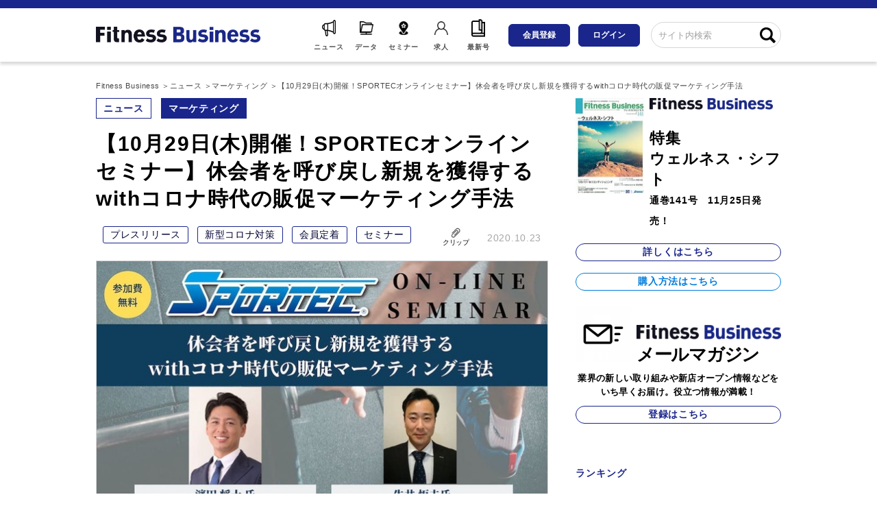

--- FILE ---
content_type: text/html; charset=utf-8
request_url: https://business.fitnessclub.jp/articles/-/443
body_size: 7958
content:
<!DOCTYPE html>
<html lang="ja">
<head>
  <meta charset="UTF-8">
  <meta name="viewport" content="width=1000,minimum-scale=0.1">

  <script defer src="https://ajax.googleapis.com/ajax/libs/jquery/3.4.1/jquery.min.js"></script>
  <link rel="stylesheet" href="https://cdnjs.cloudflare.com/ajax/libs/slick-carousel/1.9.0/slick.min.css">
  <link rel="stylesheet" href="https://cdnjs.cloudflare.com/ajax/libs/slick-carousel/1.9.0/slick-theme.min.css">
  <script defer src="https://cdnjs.cloudflare.com/ajax/libs/slick-carousel/1.9.0/slick.min.js"></script>
  <script defer src="https://cdn.jsdelivr.net/npm/lozad/dist/lozad.min.js"></script>
  <script defer src="https://fitness.ismcdn.jp/common/js/lib/in-view.min.js"></script>

<link rel="shortcut icon" sizes="16x16 32x32 96x96" href="https://fitness.ismcdn.jp/common/images/common/favicon_fb.ico" />
<link rel="apple-touch-icon" sizes="180x180"   href="https://fitness.ismcdn.jp/common/images/common/apple_toutch_icon180x180.png?202601210732">
<link rel="icon" sizes="16x16 32x32 64x64" type="image/vnd.microsoft.icon" href="https://fitness.ismcdn.jp/common/images/common/favicon_fb.ico" />
<link rel="icon" href="https://fitness.ismcdn.jp/common/images/common/favicon_fb.ico" />
<meta property="fb:app_id" content="924894207952144" />
<meta property="og:locale" content="ja_JP" />
<meta property="og:site_name" content="FITNESS BUSINESS - フィットネス業界唯一の経営情報誌「FitnessBusiness」を発行するクラブビジネスジャパンが運営するフィットネス 業界の ビジネスニュースサイトです。フィットネス業界の各種データ、新サービスや業界トレンドなどの最新情報を随時配信しています。" />
<title>【10月29日(木)開催！SPORTECオンラインセミナー】休会者を呼び戻し新規を獲得するwithコロナ時代の販促マーケティング手法 | Fitness Business</title>
<meta name="description" content="新型コロナウイルス感染症（COVID-19）は、政治、経済、都市、食、健康などに多大なる影響を与え、今でも収束の兆しが見えず世界中で感染拡大が続き、経済活動に大きなダメージを与え続けている。休業・休館を余儀なくされたフィットネスクラブは、会員の休会者や退会者…">
<meta name="twitter:card" content="summary_large_image">
<meta name="twitter:site" content="@fb_clubbusiness">
<meta property="og:title" content="【10月29日(木)開催！SPORTECオンラインセミナー】休会者を呼び戻し新規を獲得するwithコロナ時代の販促マーケティング手法">
<meta property="og:type" content="article">
<meta property="og:url" content="https://business.fitnessclub.jp/articles/-/443">
<meta property="og:image" content="https://fitness.ismcdn.jp/mwimgs/a/c/-/img_ac679f8c628ec6ec507c099e09b3582e112589.jpg">
<meta property="og:description" content="新型コロナウイルス感染症（COVID-19）は、政治、経済、都市、食、健康などに多大なる影響を与え、今でも収束の兆しが見えず世界中で感染拡大が続き、経済活動に大きなダメージを与え続けている。休業・休館を余儀なくされたフィットネスクラブは、会員の休会者や退会者…">
<meta name="twitter:domain" content="business.fitnessclub.jp">
<script type="application/ld+json">
[{"@context":"http://schema.org","@type":"WebSite","name":"Fitness Business","alternateName":"Fitness Business","url":"https://business.fitnessclub.jp"},{"@context":"http://schema.org","@type":"BreadcrumbList","itemListElement":[{"@type":"ListItem","position":1,"item":{"@id":"https://business.fitnessclub.jp","name":"Fitness Business"}},{"@type":"ListItem","position":2,"item":{"@id":"https://business.fitnessclub.jp/category/news","name":"ニュース"}},{"@type":"ListItem","position":3,"item":{"@id":"https://business.fitnessclub.jp/subcategory/%E3%83%9E%E3%83%BC%E3%82%B1%E3%83%86%E3%82%A3%E3%83%B3%E3%82%B0","name":"マーケティング"}},{"@type":"ListItem","position":4,"item":{"@id":"https://business.fitnessclub.jp/articles/-/443","name":"【10月29日(木)開催！SPORTECオンラインセミナー】休会者を呼び戻し新規を獲得するwithコロナ時代の販促マーケティング手法"}}]},{"@context":"http://schema.org","@type":"NewsArticle","mainEntityOfPage":{"@type":"WebPage","@id":"https://business.fitnessclub.jp/articles/-/443"},"headline":"【10月29日(木)開催！SPORTECオンラインセミナー】休会者を呼び戻し新規を獲得するwithコロナ時代の販促マーケティング手法","image":{"@type":"ImageObject","url":"https://fitness.ismcdn.jp/mwimgs/a/c/-/img_ac679f8c628ec6ec507c099e09b3582e112589.jpg","width":"1000","height":"667"},"datePublished":"2020-10-23T13:00:00+09:00","dateModified":"2020-10-23T09:52:00+09:00","author":{"@type":"Person","name":"Club Business Japan"},"description":"新型コロナウイルス感染症（COVID-19）は、政治、経済、都市、食、健康などに多大なる影響を与え、今でも収束の兆しが見えず世界中で感染拡大が続き、経済活動に大きなダメージを与え続けている。休業・休館を余儀なくされたフィットネスクラブは、会員の休会者や退会者…","publisher":{"@type":"Organization","name":"Fitness Business","logo":{"@type":"ImageObject","url":"https://business.fitnessclub.jp/common/images/common/logo.jpg"}}}]
</script>

  <link href="https://fitness.ismcdn.jp/resources/fitness/css/base.css?202601210732" rel="stylesheet">
  <link href="https://fitness.ismcdn.jp/resources/fitness/css/leafs.css?202601210732" rel="stylesheet">

<!-- Meta Pixel Code -->
<script>
!function(f,b,e,v,n,t,s)
{if(f.fbq)return;n=f.fbq=function(){n.callMethod?
n.callMethod.apply(n,arguments):n.queue.push(arguments)};
if(!f._fbq)f._fbq=n;n.push=n;n.loaded=!0;n.version='2.0';
n.queue=[];t=b.createElement(e);t.async=!0;
t.src=v;s=b.getElementsByTagName(e)[0];
s.parentNode.insertBefore(t,s)}(window, document,'script',
'https://connect.facebook.net/en_US/fbevents.js');
fbq('init', '285555377474850');
fbq('track', 'PageView');
</script>
<noscript><img height="1" width="1" style="display:none"
src="https://www.facebook.com/tr?id=285555377474850&ev=PageView&noscript=1"
/></noscript>
<!-- End Meta Pixel Code --><!-- Google Tag Manager -->
<script>(function(w,d,s,l,i){w[l]=w[l]||[];w[l].push({'gtm.start':
new Date().getTime(),event:'gtm.js'});var f=d.getElementsByTagName(s)[0],
j=d.createElement(s),dl=l!='dataLayer'?'&l='+l:'';j.async=true;j.src=
'https://www.googletagmanager.com/gtm.js?id='+i+dl;f.parentNode.insertBefore(j,f);
})(window,document,'script','dataLayer','GTM-MBB4B4Z');</script>
<!-- End Google Tag Manager -->
  <div id="fb-root"></div>
  <script defer crossorigin="anonymous" src="https://connect.facebook.net/ja_JP/sdk.js#xfbml=1&version=v6.0"></script>

  <script defer src="https://fitness.ismcdn.jp/resources/fitness/js/tools.js?202601210732"></script>
</head>

<body>
<!-- Google Tag Manager (noscript) -->
<noscript><iframe src="https://www.googletagmanager.com/ns.html?id=GTM-MBB4B4Z"
height="0" width="0" style="display:none;visibility:hidden"></iframe></noscript>
<!-- End Google Tag Manager (noscript) -->

<div class="m-article-clip-overlay js-article-clip-overlay">
</div>
<div class="m-article-clip-nologin js-article-clip-nologin">
  <div class="m-article-clip-nologin__top">
    こちらの機能のご利用には<br>会員登録が必要です。<br>
    ログインは<a href="/auth/login" class="m-article-clip-flag__link js-clip-flag-link" data-href="/auth/login">こちら</a><br>
    会員登録は<a href="/list/register" class="m-article-clip-flag__link js-clip-flag-link" data-href="/list/register">こちら</a>
  </div>
  <div class="m-article-clip-nologin__bottom">
    <div class="m-article-clip-nologin__close js-article-clip-nologin__close">OK</div>
  </div>
</div>

  <div class="l-wrapper">
<header>
  <div class="header js-header">
    <div class="header-content">
      <div class="header-content__logo">
        <h1 class="header-logo">
          <a href="/">
            <img class="header-logo__img" src="https://fitness.ismcdn.jp/common/images/common/logo.jpg" alt="フィットビジネス">
          </a>
        </h1>
      </div>

      <nav>
        <div class="header-content__navi">
          <div class="header-icon-list">
            <a class="header-icon header-icon--news" href="/category/news">
              <span class="header-icon__ttl">ニュース</span>
            </a>
            <a class="header-icon header-icon--data" href="/list/data">
              <span class="header-icon__ttl">データ</span>
            </a>
            <a class="header-icon header-icon--seminar" href="/list/event">
              <span class="header-icon__ttl">セミナー</span>
            </a>
            <a class="header-icon header-icon--recruit" href="https://www.fitnessjob.jp/" target="_blank" rel="noopener">
              <span class="header-icon__ttl">求人</span>
            </a>
            <a class="header-icon header-icon--latest" href="/articles/-/2572">
              <span class="header-icon__ttl">最新号</span>
            </a>
          </div>

          <div class="header-btn-list">
              <a class="header-btn --register" href="/list/register">会員登録</a>
              <a class="header-btn --login" href="/auth/login">ログイン</a>
          </div>

          <div class="header-search">
            <form action="/search" method="GET">
              <div class="header-search-form">
                <input type="text" class="header-search-form__form" name="fulltext" placeholder="サイト内検索">
                <button type="submit" class="header-search-form__btn"></button>
              </div>
            </form>
          </div>
        </div>
      </nav>
    </div>
  </div>
</header>

    <div class="l-content-width u-pb-45 u-cf">
<nav>
  <ul class="c-bread" itemscope itemtype="http://schema.org/BreadcrumbList">
    <li itemscope itemprop="itemListElement" itemtype="http://schema.org/ListItem" class="c-bread__item">
      <a class="c-bread__item-inner" itemprop="item" href="/">
        <span itemprop="name">Fitness Business</span>
      </a>
      <meta itemprop="position" content="1" />
    </li>
    <li itemscope itemprop="itemListElement" itemtype="http://schema.org/ListItem" class="c-bread__item">
      <a class="c-bread__item-inner" itemprop="item" href="/category/news">
        <span itemprop="name">ニュース</span>
      </a>
      <meta itemprop="position" content="2" />
    </li>
    <li itemscope itemprop="itemListElement" itemtype="http://schema.org/ListItem" class="c-bread__item">
      <a class="c-bread__item-inner" itemprop="item" href="/subcategory/%E3%83%9E%E3%83%BC%E3%82%B1%E3%83%86%E3%82%A3%E3%83%B3%E3%82%B0">
        <span itemprop="name">マーケティング</span>
      </a>
      <meta itemprop="position" content="3" />
    </li>
    <li itemscope itemprop="itemListElement" itemtype="http://schema.org/ListItem" class="c-bread__item">
      <a class="c-bread__item-inner" itemprop="item" href="">
        <span itemprop="name">【10月29日(木)開催！SPORTECオンラインセミナー】休会者を呼び戻し新規を獲得するwithコロナ時代の販促マーケティング手法</span>
      </a>
      <meta itemprop="position" content="4" />
    </li>
  </ul>
</nav>      <main class="l-main">
        <article class="section-article">
<div class="article-header">
  <div class="article-header-categories">
    <span class="article-header-category"><a href="/category/news">ニュース</a></span>
          <span class="article-header-genre"><a href="/subcategory/%E3%83%9E%E3%83%BC%E3%82%B1%E3%83%86%E3%82%A3%E3%83%B3%E3%82%B0">マーケティング</a></span>
  </div>

  <h1 class="article-header-ttl">
    【10月29日(木)開催！SPORTECオンラインセミナー】休会者を呼び戻し新規を獲得するwithコロナ時代の販促マーケティング手法
  </h1>

  <div class="article-header-bottom">
  <div class="article-tags">
      <span class="article-tag"><a href="/list/tag/プレスリリース">プレスリリース</a></span>
      <span class="article-tag"><a href="/list/tag/新型コロナ対策">新型コロナ対策</a></span>
      <span class="article-tag"><a href="/list/tag/会員定着">会員定着</a></span>
      <span class="article-tag"><a href="/list/tag/セミナー">セミナー</a></span>
  </div>
    <div class="article-header-date">
      <div class="article-header-date__clip">
<div class="m-article-clip js-clip" data-id="443">
  <span class="js-clip-txt">クリップ</span>

</div>      </div>
      <div class="article-header-date__txt">2020.10.23</div>
    </div>
  </div>
</div>
          <div class="article-top-img-wrap">
            <img src="[data-uri]"data-src="https://fitness.ismcdn.jp/mwimgs/a/c/660mw/img_ac679f8c628ec6ec507c099e09b3582e112589.jpg"data-srcset="https://fitness.ismcdn.jp/mwimgs/a/c/660mw/img_ac679f8c628ec6ec507c099e09b3582e112589.jpg 1x, https://fitness.ismcdn.jp/mwimgs/a/c/1320mw/img_ac679f8c628ec6ec507c099e09b3582e112589.jpg 2x"class="lozad article-top-img"alt="">
          </div>

          <div class="article-body u-cf">
                      <p>新型コロナウイルス感染症（COVID-19）は、政治、経済、都市、食、健康などに多大なる影響を与え、今でも収束の兆しが見えず世界中で感染拡大が続き、経済活動に大きなダメージを与え続けている。</p>
          <p>休業・休館を余儀なくされたフィットネスクラブは、会員の休会者や退会者が続出し、未だに会員数の増加に転じるには時間がかかることが予想される。</p>
          <p>会員数の減少を補うための今までの販促手法による新規入会者の獲得や休会者などの既存の会員へのコミュニケーション手法を変化させざる得なくなってきている。</p>
          <p>今後は、今までのチラシ配布やポスティング、ホームページのリスティングなどに変わる新しい販促マーケティング手法を「デジタル」を</p>

<div class="m-login-box js-login-box" data-id="443" data-page="1">
  <div class="m-login-box-txt">
    この記事はフィットネスビジネス会員様限定です。会員登録をすると記事全文をお読みいただけます。
  </div>
  <div class="m-login-box-content">
    <div class="m-login-box-content__top">
      ■ 会員にご登録がお済みでない方はこちらからご登録ください
    </div>
    <div class="m-login-box-content__bottom">
      <a class="m-login-box-content__btn --register" href="/list/register">会員登録</a>
    </div>
  </div>
  <div class="m-login-box-content">
    <div class="m-login-box-content__top">
      ■ 会員にご登録済みの方は以下よりログインをお願いいたします
    </div>
    <div class="m-login-box-content__bottom">
      <a class="m-login-box-content__btn --login" href="/auth/login?return_to=https://business.fitnessclub.jp/articles/-/443">ログイン</a>
    </div>
  </div>
</div>          </div>

<div class="article-footer">
<div class="article-sns-btn">
<div class="m-article-clip js-clip" data-id="443">
  <span class="js-clip-txt">クリップ</span>

</div>  <a class="article-sns-icon --tw" href="https://twitter.com/intent/tweet?url=https://business.fitnessclub.jp/articles/-/443" rel="nofollow" target="_blank">ポスト</a>
  <a class="article-sns-icon --fb" href="http://www.facebook.com/share.php?u=https://business.fitnessclub.jp/articles/-/443" rel="nofollow" target="_blank">シェア</a>
</div>  <div class="article-tags">
      <span class="article-tag"><a href="/list/tag/プレスリリース">プレスリリース</a></span>
      <span class="article-tag"><a href="/list/tag/新型コロナ対策">新型コロナ対策</a></span>
      <span class="article-tag"><a href="/list/tag/会員定着">会員定着</a></span>
      <span class="article-tag"><a href="/list/tag/セミナー">セミナー</a></span>
  </div>
<div class="article-comment">
  <div class="fb-comments" data-href="https://business.fitnessclub.jp/articles/-/443" data-numposts="5" data-width="100%"></div>
</div></div>        </article>

        <section class="article-bottom">

<div class="related-article">
  <h3 class="article-bottom-header">おすすめ記事</h3>
    <div class="m-articles">
            <article class="m-articles-item">
        <a class="m-articles-item__link" href="/articles/-/2629">
          <div class="m-articles-item__img-wrap">
            <img src="[data-uri]"data-src="https://fitness.ismcdn.jp/mwimgs/2/3/200mw/img_232d2a2ce0247da62bc621769d0120c151154.jpg"data-srcset="https://fitness.ismcdn.jp/mwimgs/2/3/200mw/img_232d2a2ce0247da62bc621769d0120c151154.jpg 1x, https://fitness.ismcdn.jp/mwimgs/2/3/400mw/img_232d2a2ce0247da62bc621769d0120c151154.jpg 2x"class="lozad m-articles-item__img"alt="hacomono、IoT対応の機器連携を拡充&lt;br /&gt;マッサージチェアなど、多様なウェルネス機器と連携可能に">
          </div>
          <div class="m-articles-item__text-wrap">
            <h3 class="m-articles-item__text">hacomono、IoT対応の機器連携を拡充 マッサージチェアなど、多様なウェルネス機…</h3>
          </div>
        </a>
        <div class="m-articles-item__info">
          <span class="m-articles-item__category">国内トレンド</span>
          <span class="m-articles-item__date">2026.1.20</span>
        </div>
      </article>

            <article class="m-articles-item">
        <a class="m-articles-item__link" href="/articles/-/2628">
          <div class="m-articles-item__img-wrap">
            <img src="[data-uri]"data-src="https://fitness.ismcdn.jp/mwimgs/e/8/200mw/img_e8fbb61e37560fb71d9c3cbbb8730c1b1044833.png"data-srcset="https://fitness.ismcdn.jp/mwimgs/e/8/200mw/img_e8fbb61e37560fb71d9c3cbbb8730c1b1044833.png 1x, https://fitness.ismcdn.jp/mwimgs/e/8/400mw/img_e8fbb61e37560fb71d9c3cbbb8730c1b1044833.png 2x"class="lozad m-articles-item__img"alt="2026年2月6日（金）開催&lt;br /&gt;ウェルネスビジネス 無料オンラインセミナー&lt;br /&gt;「ウェルネスを取り入れ、新しい事業をつくり、日本の未来を明るくするには？―AIエージェントと対話しながら、新規事業をプランニングする」">
          </div>
          <div class="m-articles-item__text-wrap">
            <h3 class="m-articles-item__text">2026年2月6日（金）開催 ウェルネスビジネス 無料オンラインセミナー 「ウェル…</h3>
          </div>
        </a>
        <div class="m-articles-item__info">
          <span class="m-articles-item__category">国内トレンド</span>
          <span class="m-articles-item__date">2026.1.19</span>
        </div>
      </article>

            <article class="m-articles-item">
        <a class="m-articles-item__link" href="/articles/-/2625">
          <div class="m-articles-item__img-wrap">
            <img src="[data-uri]"data-src="https://fitness.ismcdn.jp/mwimgs/2/e/200mw/img_2e453dc0f2df76c7f52365b4bee8423472169.jpg"data-srcset="https://fitness.ismcdn.jp/mwimgs/2/e/200mw/img_2e453dc0f2df76c7f52365b4bee8423472169.jpg 1x, https://fitness.ismcdn.jp/mwimgs/2/e/400mw/img_2e453dc0f2df76c7f52365b4bee8423472169.jpg 2x"class="lozad m-articles-item__img"alt="【スポーツクラブNAS】&lt;br /&gt;遺伝子情報を活用した新サービス『オーダーフィット』を導入">
          </div>
          <div class="m-articles-item__text-wrap">
            <h3 class="m-articles-item__text">【スポーツクラブNAS】 遺伝子情報を活用した新サービス『オーダーフィット』を…</h3>
          </div>
        </a>
        <div class="m-articles-item__info">
          <span class="m-articles-item__category">国内トレンド</span>
          <span class="m-articles-item__date">2026.1.16</span>
        </div>
      </article>

    </div>
</div>
<div class="popular-article">
  <h3 class="article-bottom-header">人気記事</h3>
  <div class="m-articles">
            <article class="m-articles-item">
        <a class="m-articles-item__link" href="/articles/-/2623">
          <div class="m-articles-item__img-wrap">
            <img src="[data-uri]"data-src="https://fitness.ismcdn.jp/mwimgs/8/e/200mw/img_8e2ce65d87b27d06d4183f8f9f7c99f419414.jpg"data-srcset="https://fitness.ismcdn.jp/mwimgs/8/e/200mw/img_8e2ce65d87b27d06d4183f8f9f7c99f419414.jpg 1x, https://fitness.ismcdn.jp/mwimgs/8/e/400mw/img_8e2ce65d87b27d06d4183f8f9f7c99f419414.jpg 2x"class="lozad m-articles-item__img"alt="株式会社フジ・スポーツ＆フィットネスが「PULSEZ」を導入！">
          </div>
          <div class="m-articles-item__text-wrap">
            <h3 class="m-articles-item__text">株式会社フジ・スポーツ＆フィットネスが「PULSEZ」を導入！</h3>
          </div>
        </a>
        <div class="m-articles-item__info">
          <span class="m-articles-item__category">国内トレンド</span>
          <span class="m-articles-item__date">2026.1.16</span>
        </div>
      </article>

            <article class="m-articles-item">
        <a class="m-articles-item__link" href="/articles/-/2621">
          <div class="m-articles-item__img-wrap">
            <img src="[data-uri]"data-src="https://fitness.ismcdn.jp/mwimgs/3/6/200mw/img_3619b88e003be203b7eafce962d20e1914503160.png"data-srcset="https://fitness.ismcdn.jp/mwimgs/3/6/200mw/img_3619b88e003be203b7eafce962d20e1914503160.png 1x, https://fitness.ismcdn.jp/mwimgs/3/6/400mw/img_3619b88e003be203b7eafce962d20e1914503160.png 2x"class="lozad m-articles-item__img"alt="【DXツールで実現】「待たせない」受付と「ゆとりある」接客を両立。">
          </div>
          <div class="m-articles-item__text-wrap">
            <h3 class="m-articles-item__text">【DXツールで実現】「待たせない」受付と「ゆとりある」接客を両立。</h3>
          </div>
        </a>
        <div class="m-articles-item__info">
          <span class="m-articles-item__category">国内トレンド</span>
          <span class="m-articles-item__date">2026.1.14</span>
        </div>
      </article>

            <article class="m-articles-item">
        <a class="m-articles-item__link" href="/articles/-/827">
          <div class="m-articles-item__img-wrap">
            <img src="[data-uri]"data-src="https://fitness.ismcdn.jp/mwimgs/9/2/200mw/img_9221f84454bb97b77d66152660c21f31632108.png"data-srcset="https://fitness.ismcdn.jp/mwimgs/9/2/200mw/img_9221f84454bb97b77d66152660c21f31632108.png 1x, https://fitness.ismcdn.jp/mwimgs/9/2/400mw/img_9221f84454bb97b77d66152660c21f31632108.png 2x"class="lozad m-articles-item__img"alt="水素水飲用後、水素が高濃度で肝臓へ届くことを科学的に証明">
          </div>
          <div class="m-articles-item__text-wrap">
            <h3 class="m-articles-item__text">水素水飲用後、水素が高濃度で肝臓へ届くことを科学的に証明</h3>
          </div>
        </a>
        <div class="m-articles-item__info">
          <span class="m-articles-item__category">メディカル</span>
          <span class="m-articles-item__date">2022.1.25</span>
        </div>
      </article>

  </div>
</div>
        </section>
      </main>

<aside class="l-sub">
<section class="sub-fb-mag">
  <div class="sub-fb-mag-magazine">
    <div class="sub-fb-mag-magazine__top u-cf">
      <div class="sub-fb-mag-magazine__img-wrap">
        <img src="[data-uri]"data-src="https://fitness.ismcdn.jp/mwimgs/0/1/100mw/img_01fa06a2c966eb13db809e84a7700ed3123727.jpg"data-srcset="https://fitness.ismcdn.jp/mwimgs/0/1/100mw/img_01fa06a2c966eb13db809e84a7700ed3123727.jpg 1x, https://fitness.ismcdn.jp/mwimgs/0/1/200mw/img_01fa06a2c966eb13db809e84a7700ed3123727.jpg 2x"class="lozad sub-fb-mag-magazine__img"alt="ウェルネス・シフト">
      </div>

      <div class="sub-fb-mag-magazine__info">
        <div class="sub-fb-mag-magazine__logo-wrap">
          <img  class="sub-fb-mag-magazine__logo" src="https://fitness.ismcdn.jp/common/images/common/subscribe-logo.png" alt="フィットビジネス">
        </div>

        <div class="sub-fb-mag-magazine__txt">
          特集<br>ウェルネス・シフト
        </div>

        <div class="sub-fb-mag-magazine__date">
          通巻141号　11月25日発売！
        </div>
      </div>
    </div>

    <div class="sub-fb-mag-magazine__btn">
      <a class="c-btn-radius" href="/articles/-/2572">詳しくはこちら</a>
    </div>

    <div class="sub-fb-mag-magazine__btn sub-fb-mag-magazine__btn--buy">
      <a class="c-btn-radius" href="/list/subscribe">購入方法はこちら</a>
    </div>
  </div>

  <div class="sub-fb-mag-mailmag">
    <div class="sub-fb-mag-mailmag__top u-cf">
      <div class="sub-fb-mag-mailmag__icon--wrap">
        <img class="sub-fb-mag-mailmag__icon" src="https://fitness.ismcdn.jp/common/images/common/icon-mail.png">
      </div>

      <div class="sub-fb-mag-mailmag__heading">
        <div class="sub-fb-mag-mailmag__logo-wrap">
          <img class="sub-fb-mag-mailmag__logo" src="https://fitness.ismcdn.jp/common/images/common/subscribe-logo.png" alt="フィットビジネス">
        </div>

        <div class="sub-fb-mag-mailmag__ttl">
          メールマガジン
        </div>
      </div>
    </div>

    <div class="sub-fb-mag-mailmag__text">
      業界の新しい取り組みや新店オープン情報などをいち早くお届け。役立つ情報が満載！
    </div>

    <div class="sub-fb-mag-mailmag__btn">
      <a class="c-btn-radius" href="/list/mailmag">登録はこちら</a>
    </div>
  </div>
</section><section class="sub-ranking">
  <h2 class="article-sub-header">ランキング</h2>
        <article class="sub-ranking-item">
          <div class="sub-ranking-item__ttl">
            <a class="sub-ranking-item__link" href="/articles/-/2623">
              株式会社フジ・スポーツ＆フィットネスが「PULSEZ」を導入！
            </a>
          </div>
          <div class="sub-ranking-item__category"><span class="sub-ranking-item__category--txt">国内トレンド</span></div>
        </article>
        <article class="sub-ranking-item">
          <div class="sub-ranking-item__ttl">
            <a class="sub-ranking-item__link" href="/articles/-/2621">
              【DXツールで実現】「待たせない」受付と「ゆとりある」接客を両立。
            </a>
          </div>
          <div class="sub-ranking-item__category"><span class="sub-ranking-item__category--txt">国内トレンド</span></div>
        </article>
        <article class="sub-ranking-item">
          <div class="sub-ranking-item__ttl">
            <a class="sub-ranking-item__link" href="/articles/-/827">
              水素水飲用後、水素が高濃度で肝臓へ届くことを科学的に証明
            </a>
          </div>
          <div class="sub-ranking-item__category"><span class="sub-ranking-item__category--txt">メディカル</span></div>
        </article>
        <article class="sub-ranking-item">
          <div class="sub-ranking-item__ttl">
            <a class="sub-ranking-item__link" href="/articles/-/2626">
              【株式会社大丸プランニング】<br />マシンピラティス養成コースを特別価格にて開催！
            </a>
          </div>
          <div class="sub-ranking-item__category"><span class="sub-ranking-item__category--txt">国内トレンド</span></div>
        </article>
        <article class="sub-ranking-item">
          <div class="sub-ranking-item__ttl">
            <a class="sub-ranking-item__link" href="/articles/-/2629">
              hacomono、IoT対応の機器連携を拡充<br />マッサージチェアなど、多様なウェルネス機器と連携可能に
            </a>
          </div>
          <div class="sub-ranking-item__category"><span class="sub-ranking-item__category--txt">国内トレンド</span></div>
        </article>
</section><section class="sub-data-trend">
  <h2 class="article-sub-header">データとトレンド</h2>
    <a class="sub-data-trend-item" href="/articles/-/2569">【2025年11月25日販売開始】<br />「ウェルネス」先進ホテル＆リトリート情報データベース2025年版</a>
    <a class="sub-data-trend-item" href="/articles/-/2476">【発売開始】<br />指定管理データベース2025年版<br />ーー全国指定管理案件77,000件全網羅（Excelデータ納品）</a>
    <a class="sub-data-trend-item" href="/articles/-/2240">【メルマガ】官民連携事業（指定管理者、PFI事業など）者向けメールマガジン</a>
    <a class="sub-data-trend-item" href="/articles/-/1626">【書籍】フィットネスマネジメントー実践知としてのフィットネス産業論ー</a>
    <a class="sub-data-trend-item" href="/list/trend">【データ】日本のフィットネスクラブ業界のトレンド最新版</a>
    <a class="sub-data-trend-item" href="/articles/-/23">【データ】フィットネス業界企業・団体</a>
    <a class="sub-data-trend-item" href="/articles/-/1176">パブリックビジネス公募情報／アドバンスプラス／指定管理データベース2024</a>
</section><section class="sub-information">
  <h2 class="article-sub-header">インフォメーション</h2>
  <a class="sub-information-item" href="https://www.fitnessjob.jp/" target="_blank" rel="noopener">Fitness Job</a>
  <a class="sub-information-item" href="https://www.fitnessclub.jp/business/guide2022" target="_blank" rel="noopener">2022年注目商品サービスガイド</a>
  <a class="sub-information-item" href="https://www.fitnessclub.jp/next/index.html" target="_blank" rel="noopener">[関連書籍] NEXT</a>
  <a class="sub-information-item" href="https://www.rakuten.ne.jp/gold/fitnessclub/" target="_blank" rel="noopener">Fitness市場</a>
</section>
  <div class="sub-facebook">
<div class="fb-page" data-href="https://www.facebook.com/Fitness-Business-983976934986223/" data-tabs="timeline" data-width="500" data-height="300" data-small-header="false" data-adapt-container-width="true" data-hide-cover="false" data-show-facepile="false"><blockquote cite="https://www.facebook.com/Fitness-Business-983976934986223/" class="fb-xfbml-parse-ignore"><a href="https://www.facebook.com/Fitness-Business-983976934986223/">Fitness Business</a></blockquote></div>  </div>
</aside>    </div>

<footer>
  <div class="footer">
<div class="footer-top">
  <div class="footer-logo">
    <img class="footer-logo__img" src="https://fitness.ismcdn.jp/common/images/common/logo.jpg" alt="フィットビジネス">
  </div>

  <nav>
    <div class="footer-link">
      <ul class="footer-link__box">
        <li class="footer-link__item"><a class="footer-link__link" href="https://www.fitnessclub.jp/company/" target="_blank" rel="noopener">会社概要</a></li>
        <li class="footer-link__item"><a class="footer-link__link" href="https://www.fitnessclub.jp/company/#companyMembers" target="_blank" rel="noopener">経営メンバー</a></li>
        <li class="footer-link__item"><a class="footer-link__link" href="https://www.fitnessclub.jp/company/#companyVision" target="_blank" rel="noopener">企業理念・ビジョン</a></li>
        <li class="footer-link__item"><a class="footer-link__link" href="https://www.fitnessclub.jp/saiyou" target="_blank" rel="noopener">採用情報</a></li>
        <li class="footer-link__item"><a class="footer-link__link" href="https://www.fitnessclub.jp/company/#companyAccess" target="_blank" rel="noopener">アクセス</a></li>
        <li class="footer-link__item"><a class="footer-link__link" href="https://onib.f.msgs.jp/webapp/form/23336_onib_3/index.do" target="_blank" rel="noopener">お問い合わせ</a></li>
        <li class="footer-link__item"><a class="footer-link__link" href="https://forms.gle/Kn7bXzMA5LAcpS8w6" target="_blank" rel="noopener">広告掲載について</a></li>
        <li class="footer-link__item"><a class="footer-link__link" href="/list/subscribe">定期購読のご案内</a></li>
      </ul>

      <ul class="footer-link__box">
        <li class="footer-link__item"><a class="footer-link__link" href="/list/sitemap">サイトマップ</a></li>
        <li class="footer-link__item"><a class="footer-link__link" href="https://www.fitnessclub.jp/privacy/" target="_blank" rel="noopener">サイトポリシー</a></li>
        <li class="footer-link__item"><a class="footer-link__link" href="https://www.fitnessclub.jp/policy/" target="_blank" rel="noopener">ソーシャルメディアポリシー</a></li>
      </ul>

      <ul class="footer-link__box footer-link__box--relation-service">
        <li class="footer-link__item"><span class="footer-link__text">【関連サービス】</span></li>
        <li class="footer-link__item"><a class="footer-link__link" href="https://www.fitnessclub.jp/next/index.html" target="_blank" rel="noopener">NEXT（雑誌）</a></li>
        <li class="footer-link__item"><a class="footer-link__link" href="https://www.fitnessjob.jp/" target="_blank" rel="noopener">Fitness Job</a></li>
        <li class="footer-link__item"><a class="footer-link__link" href="https://www.rakuten.ne.jp/gold/fitnessclub/" target="_blank" rel="noopener">フィットネス市場</a></li>
        <li class="footer-link__item"><a class="footer-link__link" href="https://www.fitnessclub.jp/business/recruitfair/" target="_blank" rel="noopener">リクルートフェア</a></li>
      </ul>
    </div>
  </nav>

  <div class="footer-icon-list">
     <a class="footer-icon footer-icon--tw" href="https://twitter.com/fb_clubbusiness" target="_blank" rel="noopener">
      <span class="header-icon__ttl">X</span>
    </a>
    <a class="footer-icon footer-icon--fb" href="https://www.facebook.com/Fitness-Business-983976934986223/" target="_blank" rel="noopener">
      <span class="header-icon__ttl">Facebook</span>
    </a>
  </div>
</div>
<div class="measurement" style="display:none;">
<script src="/oo/other/lsync.js" async></script>
<script>
var MiU=MiU||{};MiU.queue=MiU.queue||[];
var mwdata = {
  'media': 'business.fitnessclub.jp',
  'skin': 'leafs/default',
  'id': '443',
  'category': 'news',
  'subcategory': ',マーケティング,',
  'model': '',
  'modelid': ''
}
MiU.queue.push(function(){MiU.fire(mwdata);});
</script>
</div>
<!-- Global site tag (gtag.js) - Google Analytics -->
<script async src="https://www.googletagmanager.com/gtag/js?id=UA-167561039-1"></script>
<script>
  window.dataLayer = window.dataLayer || [];
  function gtag(){dataLayer.push(arguments);}
  gtag('js', new Date());

  gtag('config', 'UA-167561039-1');
</script>
<div class="footer-copyright u-bg-blue">
  <small class="footer-copyright__txt">© 2015-2026　Club Business Japan.</small>
</div>  </div>
</footer>  </div>
<script defer src="https://fitness.ismcdn.jp/resources/fitness/js/clip.js?202601210732" id="clip-js"></script>

<script src="https://cdnjs.cloudflare.com/ajax/libs/object-fit-images/3.2.3/ofi.js"></script>
<script>objectFitImages();</script>
</body>
</html>

--- FILE ---
content_type: text/css; charset=utf-8
request_url: https://fitness.ismcdn.jp/resources/fitness/css/base.css?202601210732
body_size: 4177
content:
@charset "UTF-8";
/*!
 * ress.css ? v1.2.2
 * MIT License
 * github.com/filipelinhares/ress
 */

/* # =================================================================
   # Global selectors
   # ================================================================= */

html {
  box-sizing: border-box;
  overflow-y: scroll; /* All browsers without overlaying scrollbars */
  -webkit-text-size-adjust: 100%; /* iOS 8+ */
}

*,
::before,
::after {
  background-repeat: no-repeat; /* Set `background-repeat: no-repeat` to all elements and pseudo elements */
  box-sizing: inherit;
}

::before,
::after {
  text-decoration: inherit; /* Inherit text-decoration and vertical align to ::before and ::after pseudo elements */
  vertical-align: inherit;
}

* {
  padding: 0; /* Reset `padding` and `margin` of all elements */
  margin: 0;
}

/* # =================================================================
   # General elements
   # ================================================================= */

/* Add the correct display in iOS 4-7.*/
audio:not([controls]) {
  display: none;
  height: 0;
}

hr {
  overflow: visible; /* Show the overflow in Edge and IE */
}

/*
* Correct `block` display not defined for any HTML5 element in IE 8/9
* Correct `block` display not defined for `details` or `summary` in IE 10/11
* and Firefox
* Correct `block` display not defined for `main` in IE 11
*/
article,
aside,
details,
figcaption,
figure,
footer,
header,
main,
menu,
nav,
section,
summary {
  display: block;
}

summary {
  display: list-item; /* Add the correct display in all browsers */
}

small {
  font-size: 80%; /* Set font-size to 80% in `small` elements */
}

[hidden],
template {
  display: none; /* Add the correct display in IE */
}

abbr[title] {
  border-bottom: 1px dotted; /* Add a bordered underline effect in all browsers */
  text-decoration: none; /* Remove text decoration in Firefox 40+ */
}

a {
  background-color: transparent; /* Remove the gray background on active links in IE 10 */
  -webkit-text-decoration-skip: objects; /* Remove gaps in links underline in iOS 8+ and Safari 8+ */
}

a:active,
a:hover {
  outline-width: 0; /* Remove the outline when hovering in all browsers */
}

code,
kbd,
pre,
samp {
  font-family: monospace, monospace; /* Specify the font family of code elements */
}

b,
strong {
  font-weight: bolder; /* Correct style set to `bold` in Edge 12+, Safari 6.2+, and Chrome 18+ */
}

dfn {
  font-style: italic; /* Address styling not present in Safari and Chrome */
}

/* Address styling not present in IE 8/9 */
mark {
  background-color: #ff0;
  color: #000;
}

/* https://gist.github.com/unruthless/413930 */
sub,
sup {
  font-size: 75%;
  line-height: 0;
  position: relative;
  vertical-align: baseline;
}

sub {
  bottom: -0.25em;
}

sup {
  top: -0.5em;
}

li {
  list-style: none;
}
/* # =================================================================
   # Forms
   # ================================================================= */

input {
  border-radius: 0;
}

/* Apply cursor pointer to button elements */
button,
[type="button"],
[type="reset"],
[type="submit"],
[role="button"] {
  cursor: pointer;
}

/* Replace pointer cursor in disabled elements */
[disabled] {
  cursor: default;
}

[type="number"] {
  width: auto; /* Firefox 36+ */
}

[type="search"] {
  -webkit-appearance: textfield; /* Safari 8+ */
}

[type="search"]::-webkit-search-cancel-button,
[type="search"]::-webkit-search-decoration {
  -webkit-appearance: none; /* Safari 8 */
}

textarea {
  overflow: auto; /* Internet Explorer 11+ */
  resize: vertical; /* Specify textarea resizability */
}

button,
input,
optgroup,
select,
textarea {
  font: inherit; /* Specify font inheritance of form elements */
}

optgroup {
  font-weight: bold; /* Restore the font weight unset by the previous rule. */
}

button {
  overflow: visible; /* Address `overflow` set to `hidden` in IE 8/9/10/11 */
}

/* Remove inner padding and border in Firefox 4+ */
button::-moz-focus-inner,
[type="button"]::-moz-focus-inner,
[type="reset"]::-moz-focus-inner,
[type="submit"]::-moz-focus-inner {
  border-style: 0;
  padding: 0;
}

/* Replace focus style removed in the border reset above */
button:-moz-focusring,
[type="button"]::-moz-focus-inner,
[type="reset"]::-moz-focus-inner,
[type="submit"]::-moz-focus-inner {
  outline: 1px dotted ButtonText;
}

button,
html [type="button"], /* Prevent a WebKit bug where (2) destroys native `audio` and `video`controls in Android 4 */
[type="reset"],
[type="submit"] {
  -webkit-appearance: button; /* Correct the inability to style clickable types in iOS */
}

button,
select {
  text-transform: none; /* Firefox 40+, Internet Explorer 11- */
}

/* Remove the default button styling in all browsers */
button,
input,
select,
textarea {
  background-color: transparent;
  border-style: none;
  color: inherit;
}

/* Style select like a standard input */
select {
  -moz-appearance: none; /* Firefox 36+ */
  -webkit-appearance: none; /* Chrome 41+ */
}

select::-ms-expand {
  display: none; /* Internet Explorer 11+ */
}

select::-ms-value {
  color: currentColor; /* Internet Explorer 11+ */
}

legend {
  border: 0; /* Correct `color` not being inherited in IE 8/9/10/11 */
  color: inherit; /* Correct the color inheritance from `fieldset` elements in IE */
  display: table; /* Correct the text wrapping in Edge and IE */
  max-width: 100%; /* Correct the text wrapping in Edge and IE */
  white-space: normal; /* Correct the text wrapping in Edge and IE */
}

::-webkit-file-upload-button {
  -webkit-appearance: button; /* Correct the inability to style clickable types in iOS and Safari */
  font: inherit; /* Change font properties to `inherit` in Chrome and Safari */
}

[type="search"] {
  -webkit-appearance: textfield; /* Correct the odd appearance in Chrome and Safari */
  outline-offset: -2px; /* Correct the outline style in Safari */
}

/* # =================================================================
   # Specify media element style
   # ================================================================= */

img {
  border-style: none; /* Remove border when inside `a` element in IE 8/9/10 */
}

/* Add the correct vertical alignment in Chrome, Firefox, and Opera */
progress {
  vertical-align: baseline;
}

svg:not(:root) {
  overflow: hidden; /* Internet Explorer 11- */
}

audio,
canvas,
progress,
video {
  display: inline-block; /* Internet Explorer 11+, Windows Phone 8.1+ */
}

/* # =================================================================
   # Accessibility
   # ================================================================= */

/* Hide content from screens but not screenreaders */
@media screen {
  [hidden~="screen"] {
    display: inherit;
  }
  [hidden~="screen"]:not(:active):not(:focus):not(:target) {
    position: absolute !important;
    clip: rect(0 0 0 0) !important;
  }
}

/* Specify the progress cursor of updating elements */
[aria-busy="true"] {
  cursor: progress;
}

/* Specify the pointer cursor of trigger elements */
[aria-controls] {
  cursor: pointer;
}

/* Specify the unstyled cursor of disabled, not-editable, or otherwise inoperable elements */
[aria-disabled] {
  cursor: default;
}

/* # =================================================================
   # Selection
   # ================================================================= */

/* Specify text selection background color and omit drop shadow */

::-moz-selection {
  background-color: #b3d4fc; /* Required when declaring ::selection */
  color: #000;
  text-shadow: none;
}

::selection {
  background-color: #b3d4fc; /* Required when declaring ::selection */
  color: #000;
  text-shadow: none;
}/* -------------------------------------------------------
foundation > base
---------------------------------------------------------- */

body {
  font-family: Arial, "Yu Gothic", "游ゴシック Medium",  "游ゴシック体", "ヒラギノ角ゴ Pro W3", "メイリオ", sans-serif
}
img {
  font-size: 10px;
}
/* -------------------------------------------------------
foundation > layout
---------------------------------------------------------- */

.l-content-width {
  width: 1000px;
  margin: auto;
}
.l-main {
  width: 660px;
  float: left;
}
.l-sub {
  width: 300px;
  float: right;
}/* -------------------------------------------------------
component
・丸角ヘッダー
・丸角ボタン
・四角ボタン
・ページネーション
・パンくず
・カテゴリーリスト
・PR
・鍵アイコン
---------------------------------------------------------- */

/* 丸角ヘッダー */
.c-head-radius {
  text-align: center;
  border-radius: 20px 20px 0 0;
  letter-spacing: .05em;
  font-size: 14px;
  padding: 3px 0;
  margin-bottom: 8px;
  line-height: 1.63;
}

/* 丸角ボタン */
.c-btn-radius {
  text-decoration: none;
  font-size: 16px;
  font-weight: bold;
  letter-spacing: .0525em;
  color: #1a268c;
  background: #fff;
  margin: auto;
  display: inline-block;
  border: 1px solid #1a268c;
  border-radius: 20px;
}
.c-btn-radius:hover {
  color: #fff;
  background: #1a268c;
}

/* 四角ボタン */
.c-btn-square {
  display: block;
  padding: 10px 0 11px;
  font-size: 15px;
  line-height: 1.3333;
  color: #fff;
  text-decoration: none;
  background: #040d5e;
  text-align: center;
  border-radius: 6px;
  border: solid 1px #040d5e;
}
.c-btn-square:hover {
  color: #040d5e;
  background: #fff;
}
/* ページネーション */
.c-pagination {
  text-align: center;
}
.c-pagination__inner {
  display: inline-block;
  position: relative;
}
.c-pagination__item {
  display: inline-block;
  font-size: 20px;
  line-height: 1.9;
  width: 40px;
  border: 1px solid #1a268c;
  border-radius: 5px;
  text-align: center;
  color: #1a268c;
  text-decoration: none;
}
.c-pagination__item:not(.is-active):hover {
  background: #1a268c;
  color: #fff;
}
.c-pagination__item + .c-pagination__item {
  margin-left: 11px;
}
.c-pagination__item.is-active {
  background: #1a268c;
  color: #fff;
}
.c-pagination__prev,
.c-pagination__next {
  border-top: 7.5px solid transparent;
  border-bottom: 7.5px solid transparent;
  position: absolute;
  top: 50%;
  transform: translateY(-50%);
}
.c-pagination__prev {
  border-right: 15px solid #1a268c;
  left: -45px;
}
.c-pagination__next {
  border-left: 15px solid #1a268c;
  right: -45px;
}

/* パンくず */
.c-bread {
  font-size: 0;
  margin-bottom: 10px;
}
.c-bread__item {
  display: inline-block;
  font-size: 11px;
  letter-spacing: .05em;
  color: #464646;
}
.c-bread__item:not(:last-child)::after {
  content: '＞';
  display: inline-block;
}
.c-bread__item-inner {
  text-decoration: none;
  color: inherit;
}

/* カテゴリーリスト */
.c-category-list {
  display: flex;
  flex-wrap: wrap;
  margin: -14px 0 0 -10px;
}
.c-category-list__item {
  font-size: 13px;
  line-height: 1.7;
  text-decoration: none;
  border: 1px solid #1a268c;
  background: #fff;
  color: #1a268c;
  padding: 0 5px;
  margin: 14px 0 0 10px;
}
.c-category-list__item:hover {
  background: #1a268c;
  color: #fff;
}
.c-category-list__item.is-active {
  background: #1a268c;
  color: #fff;
  padding: 0 5px;
  cursor: default;
}

/* PR */
.c-pr {
  color: #1a268c;
}

/* 鍵アイコン */
.c-lock {
  vertical-align: text-top;
}/* -------------------------------------------------------
parts > header
・ロゴ
・アイコン
・ボタン
・検索フォーム
---------------------------------------------------------- */

.header {
  border-top: solid 12px #1a268c;
  height: 90px;
  padding: 16px 100px;
  margin-bottom: 28px;
  box-shadow: 0 4px 4px rgba(0, 0, 0, .15)
}
.header.is-hidden {
  display: none;
}
.header.is-fixed {
  z-index: 999;
  position: fixed;
  top: -12px;
  background: #fff;
  width: 100%;
}
.header-content {
  display: flex;
  justify-content: space-between;
  align-items: center;
  margin: auto;
  width: 1000px;
  height: 46px;
}
.header-content__navi {
  display: flex;
  align-items: center;
}

/* ロゴ */
.header-logo {
  width: 240px;
}
.header-logo__img {
  width: 100%;
}

/* アイコン */
.header-icon-list {
  display: flex;
  justify-content: space-between;
  height: 100%;
  width: 270px;
  margin-right: 10px;
}
.header-icon {
  display: block;
  text-align: center;
  width: 52px;
  height: 46px;
  color: #505050;
  text-decoration: none;
  position: relative;
  top: -10px;
  background-size: 40%;
  background-position: center;
}
.header-icon:hover {
  background-color: rgba(255, 255, 255, .7);
  background-blend-mode: lighten;
}
.header-icon:hover .header-icon__ttl {
  text-decoration: underline;
}
.header-icon--news {
  background-image: url(/common/images/common/icon-news.png);
}
.header-icon--data {
  background-image: url(/common/images/common/icon-data.png);
}
.header-icon--seminar {
  background-image: url(/common/images/common/icon-seminar.png);
}
.header-icon--recruit {
  background-image: url(/common/images/common/icon-recruit.png);
}
.header-icon--latest {
  background-image: url(/common/images/common/icon-latest.png);
}
.header-icon__ttl {
  font-size: 10px;
  font-weight: bold;
  letter-spacing: 1px;
  position: relative;
  bottom: -40px;
}

/* ボタン */
.header-btn {
  display: inline-block;
  text-decoration: none;
  border-radius: 6px;
  font-size: 12px;
  font-weight: bold;
  margin-left: 8px;
  width: 90px;
  text-align: center;
}
.header-btn--mailmag {
  padding: 8px;
  background: #d6dbea;
  color: #1a268c;
}
.header-btn--mailmag:hover {
  background: #fff;
  color: rgba(26, 38, 140, .4);
  border: 2px solid rgba(26, 38, 140, .4);
  padding: 6px;
}
.header-btn--subscribe {
  padding: 7px;
  border: 1px solid #1a268c;
  background: #1a268c;
  color: #fff;
}
.header-btn--subscribe:hover {
  background: #fff;
  color: rgba(26, 38, 140, .6);
}
.header-btn.\--mypage {
  padding: 8px;
  background: #d6dbea;
  color: #1a268c;
}
.header-btn.\--mypage:hover {
  background: #fff;
  color: rgba(26, 38, 140, .4);
  border: 2px solid rgba(26, 38, 140, .4);
  padding: 6px 0px;
}
.header-btn.\--register {
  padding: 7px;
  border: 1px solid #1a268c;
  background: #1a268c;
  color: #fff;
}
.header-btn.\--register:hover {
  background: #fff;
  color: rgba(26, 38, 140, .6);
}
.header-btn.\--login {
  padding: 7px 0px;
  border: 1px solid #1a268c;
  background: #1a268c;
  color: #fff;
}
.header-btn.\--login:hover {
  background: #fff;
  color: rgba(26, 38, 140, .6);
}

/* 検索フォーム */
.header-search {
  margin-left: 16px;
}
.header-search-form {
  position: relative;
}
.header-search-form__form {
  padding: 5px 10px;
  border: 1px solid #d6d6d6;
  border-radius: 20px;
  height: 38px;
  width: 190px;
}
.header-search-form__form::placeholder {
  font-size: 13px;
  color: #a2a2a2;
}
.header-search-form__btn {
  position: absolute;
  top: 0;
  bottom: 0;
  right: 0;
  margin: auto;
  width: 40px;
  background-size: 23px;
  background-image: url(/common/images/common/icon-search.png);
  background-position: center;
}/* -------------------------------------------------------
parts > footer
・ロゴ
・リンク
・アイコン
・Copyright
---------------------------------------------------------- */

.footer {
  border-top: solid 1px rgba(26, 38, 140, .2);
  padding-top: 24px;
}
.footer-top {
  display: flex;
  justify-content: space-between;
  margin: 0 auto 40px;
  width: 1000px;
}

/* ロゴ */
.footer-logo {
  width: calc((1000px - 510px) / 2);
}
.footer-logo__img {
  width: 180px;
}

/* リンク */
.footer-link {
  display: flex;
  justify-content: space-between;
  width: 510px;
}
.footer-link__text,
.footer-link__link {
  display: block;
  text-decoration: none;
  color: #000;
  font-size: 13px;
  font-weight: bold;
  line-height: 1.9;
  letter-spacing: .0525em;
}
.footer-link__box--relation-service .footer-link__text,
.footer-link__box--relation-service .footer-link__link {
  line-height: 2.35;
  letter-spacing: .048em;
}
.footer-link__link:hover {
  text-decoration: underline;
}

/* アイコン */
.footer-icon-list {
  width: calc((1000px - 510px) / 2);
  display: flex;
  justify-content: flex-end;
}
.footer-icon {
  display: block;
  text-align: center;
  width: 52px;
  height: 46px;
  color: #505050;
  text-decoration: none;
  position: relative;
  top: -10px;
  background-size: 40%;
  background-position: center;
  margin-left: 15px;
}
.footer-icon:hover {
  background-color: rgba(255, 255, 255, .7);
  background-blend-mode: lighten;
}
.footer-icon:hover .header-icon__ttl {
  text-decoration: underline;
}
.footer-icon--tw {
  background-image: url(/common/images/common/icon-x.png);
}
.footer-icon--fb {
  background-image: url(/common/images/common/icon-facebook.png);
}
.footer-icon__ttl {
  font-size: 10px;
  font-weight: bold;
  letter-spacing: 1px;
  position: relative;
  bottom: -40px;
}

/* Copyright */
.footer-copyright {
  text-align: center;
  background: #1a268c;
}
.footer-copyright__txt {
  font-size: 12px;
  letter-spacing: .1em;
  line-height: 2.5;
  color: #fff;
}

--- FILE ---
content_type: text/css; charset=utf-8
request_url: https://fitness.ismcdn.jp/resources/fitness/css/leafs.css?202601210732
body_size: 5807
content:
@charset "UTF-8";
/* -------------------------------------------------------
module > list
・m-articles
・行レイアウト
---------------------------------------------------------- */

/* m-articles */
.m-articles {
  display: flex;
  flex-wrap: wrap;
}
.m-articles.is-hidden {
  display: none;
}
.m-articles-item {
  position: relative;
}
.m-articles-item__link {
  text-decoration: none;
}
.m-articles-item__link:hover .m-articles-item__img {
  opacity: .7;
}
.m-articles-item__link:hover .m-articles-item__text {
  text-decoration: underline;
}
.m-articles-item__img-wrap {
  margin-bottom: 10px;
}
.m-articles-item__img {
  display: block;
  width: 100%;
  height: 153px;
  object-fit: contain;
  font-family: 'object-fit: contain;';
}
.m-articles-item__text-wrap {
  position: relative;
  margin-bottom: 10px;
  min-height: 57px;
}
.m-articles-item__text {
  font-size: 15px;
  color: #000;
  line-height: 1.3;
}
.m-articles-item__new {
  position: absolute;
  z-index: 1;
  font-size: 12px;
  letter-spacing: 1.2px;
  color: #fff;
  background: #f00;
  padding: 3px 10px;
}
.m-articles-item__info {
  display: flex;
  justify-content: space-between;
  align-items: center;
}
.m-articles-item__genre,
.m-articles-item__category {
  min-width: 100px;
  padding: 0 2px;
  font-size: 13px;
  line-height: 1.6;
  text-align: center;
  font-weight: bold;
  border: 1px solid #1a268c;
}
.m-articles-item__category {
  color: #1a268c;
  background: #fff;
}
.m-articles-item__genre {
  color: #fff;
  background: #1a268c;
}
.m-articles-item__date {
  font-size: 14px;
  letter-spacing: .05em;
  color: #00000059;
}

/* 行レイアウト */
.m-articlesLR {
  display: block;
  padding-top: 10px;
}
.m-articlesLR .m-articles-item {
  width: 100%;
  margin: 0;
}
.m-articlesLR .m-articles-item__link {
  display: block;
  text-decoration: none;
  color: #000;
  padding: 14px 0 16px;
  border-bottom: 1px solid rgba(26, 38, 140, .34);
}
.m-articlesLR .m-articles-item__img-wrap {
  float: right;
  margin-bottom: 0;
  width: 300px;
}
.m-articlesLR .m-articles-item__img {
  height: 200px;
}
.m-articlesLR .m-articles-item__text-wrap {
  float: left;
  width: 100%;
  min-height: auto;
  font-size: 14px;
  color: #000;
  line-height: 1.3;
  margin-bottom: 21px;
}
.m-articlesLR .m-articles-item__serial {
  width: 100%;
  margin-bottom: 6px;
  font-size: 15px;
  letter-spacing: .04em;
  line-height: 1.308;
  font-weight: bold;
  color: #929292;
}
.m-articlesLR .m-articles-item__text {
  font-size: 18px;
  line-height: 1.4;
  font-weight: bold;
  margin-bottom: 22px;
}
.m-articlesLR .m-articles-item__lead {
  font-size: 15px;
  line-height: 1.333;
}
.m-articlesLR .m-articles-item__info {
  float: left;
  width: 100%;
  display: block;
  position: relative;
  font-size: 0;
  margin: -7px 0 0 -14px;
  padding-right: 80px;
}
.m-articlesLR .m-articles-item__genre,
.m-articlesLR .m-articles-item__category {
  display: inline-block;
  width: auto;
  padding: 0 20px;
  font-size: 13px;
  line-height: 1.571;
  border: 1px solid #1a268c;
  margin: 7px 0 0 14px;
}
.m-articlesLR .m-articles-item__category {
  color: #1a268c;
  background: #fff;
}
.m-articlesLR .m-articles-item__genre {
  color: #fff;
  background: #1a268c;
}
.m-articlesLR .m-articles-item__date {
  font-size: 14px;
  letter-spacing: .05em;
  line-height: 1.571;
  color: #00000059;
  position: absolute;
  bottom: 0;
  right: 0;
}
/* 画像有無制御 */
.m-articlesLR .m-articles-item__img-wrap + .m-articles-item__text-wrap, 
.m-articlesLR .m-articles-item__img-wrap + .m-articles-item__text-wrap + .m-articles-item__info {
  width: calc(100% - 300px - 23px);
}/* -------------------------------------------------------
module > clip
・記事
---------------------------------------------------------- */

/* 記事 */
.m-article-clip {
  position: relative;
  display: inline-block;
  text-decoration: none;
  cursor: pointer;
  color: #000;
  font-size: 13px;
  padding-top: 30px;
  background-image: url('/common/images/common/clip.png');
  background-size: 30px;
  background-position: center top;
}
.article-header-date__clip .m-article-clip {
  font-size: 10px;
  letter-spacing: -0.05em;
  padding-top: 17px;
  background-size: 21px;
}
.m-article-clip-flag {
  position: absolute;
  background: rgba(255,255,255,1);
  -webkit-box-shadow: 0px 3px 10px rgba(0,0,0,0.2);
  box-shadow: 0px 3px 10px rgba(0,0,0,0.2);
  width: 230px;
  font-size: 16px;
  text-align: center;
  padding: 15px 0 10px;
  top: -85px;
  left: calc(50% - 105px);
  line-height: 1.6;
  border-radius: 10px;
  z-index: 2;
  display: none;
  cursor: auto;
}
.m-article-clip-flag__inner {
  max-width: 100%;
  position: relative;
  color: #333;
  background: rgba(255,255,255,1);
}
.m-article-clip-flag__inner::after {
  position: absolute;
  content: "";
  width: 0;
  height: 0;
  border-style: solid;
  border-width: 13.0px 7.5px 0 7.5px;
  border-color: rgba(255,255,255,1.0) transparent transparent transparent;
  bottom: -22px;
  left: 43%;
}
.m-article-clip-flag__inner .m-article-clip-flag__link {
  color: #1a268c;
}
.m-article-clip-flag__close {
  position: absolute;
  max-width: 6em;
  top: -13px;
  right: 0;
  font-size: 14px;
  line-height: 1;
  color: #fff;
  background-color: #1a268c;
  text-align: center;
  padding: 6px;
  cursor: pointer;
}
.m-article-clip-flag__close::after {
  content: "X";
  margin-left: 5px;
}
.m-article-clip-overlay {
  position: fixed;
  top: 0;
  left: 0;
  width: 100%;
  height: 100%;
  display: none;
  z-index: 1000;
  background: rgba(0,0,0,.4);
}
.m-article-clip-nologin {
  background: #fff;
  border-radius: 5px;
  padding: 20px;
}
.m-article-clip-overlay.is-visible {
  display: block;
}
.m-article-clip-nologin {
  text-align: center;
  width: 280px;
  height: auto;
  display: none;
  position: fixed;
  top: calc(50% - 90px);
  left: calc((50% - 140px));
  z-index: 2000;
  cursor: default;
  font-size: 15px;
}
.m-article-clip-nologin__bottom {
  padding-top: 10px;
}
.m-article-clip-nologin__close {
  background: #1a268c;
  color: #fff;
  padding: 3px 0;
  cursor: pointer;
  border: solid 1px #1a268c;
  border-radius: 3px;
}
.m-article-clip-nologin__close:hover {
  background: #fff;
  color: #1a268c;
}/* -------------------------------------------------------
module > login-box
---------------------------------------------------------- */
.m-login-box {
  border: solid 3px #1a268c;
  border-radius: 3px;
  padding: 20px;
  margin: 0 0 50px;
  min-height: 100px;
}
.m-login-box-txt {
  margin-bottom: 30px;
}
.m-login-box-link {
  color: #0052c6;
}
.m-login-box-content:not(:last-of-type) {
  margin-bottom: 25px;
}
.m-login-box-content__top {
  margin-bottom: 15px;
  padding-left: 30px;
}
.m-login-box-content__bottom {
  text-align: center;
}
.m-login-box-content__btn {
  text-decoration: none;
  display: inline-block;
  border-radius: 6px;
  font-size: 14px;
  line-height: 1;
  width: 320px;
  padding: 11px 0;
  font-weight: bold;
}
.m-login-box-content__btn.\--register {
  border: solid 1px #1a268c;
  background: #1a268c;
  color: #fff;
}
.m-login-box-content__btn.\--register:hover {
  background: #fff;
  color: #1a268c;
}
.m-login-box-content__btn.\--login {
  border: solid 1px #b4b7d9;
  background: #b4b7d9;
  color: #1a268c;
}
.m-login-box-content__btn.\--login:hover {
  background: #fff;
  color: #b4b7d9;
}
.m-login-box-content__btn.\--free.disabled {
  border: solid 1px #ccc;
  background: #ccc;
  color: #fff;
  cursor: auto;
}
.m-login-box-content__btn.\--free:not(.disabled) {
  border: solid 1px #1a268c;
  background: #1a268c;
  color: #fff;
  cursor: pointer;
}
.m-login-box-content__btn.\--free:not(.disabled):hover {
  background: #fff;
  color: #1a268c;
}/* -------------------------------------------------------
leafs > article
・記事ページ
・記事ヘッダー
・記事画像
・記事フッター
・記事下部
・サブカラム
---------------------------------------------------------- */

/* 記事ページ */
.section-article {
  margin-bottom: 50px;
}

/* 記事ヘッダー */
.article-header {
  margin-bottom: 25px;
}
.article-header-categories {
  margin-bottom: 7px;
}
.article-header-category,
.article-header-genre {
  display: inline-block;
  font-weight: bold;
  font-size: 14px;
  line-height: 2.01;
  letter-spacing: .05em;
  margin: 0 10px 10px 0;
}
.article-header-category {
  background: #fff;
  color: #1a268c;
}
.article-header-genre {
  background: #1a268c;
  color: #fff;
}
.article-header-category a,
.article-header-genre a {
  padding: 0 10px;
  color: inherit;
  text-decoration: none;
  display: block;
  border: 1px solid #1a268c;
}
.article-header-ttl {
  font-size: 30px;
  line-height: 1.35;
  letter-spacing: .05em;
  margin-bottom: 10px;
}
.article-header-bottom {
  display: flex;
  align-items: flex-end;
  padding: 0 10px;
}
.article-header-date {
  position: relative;
  text-align: right;
  padding-left: 65px;
}
.article-header-date__clip {
  position: absolute;
  left: 0;
  top: -10px;
}
.article-tags {
  width: 100%;
  font-size: 0;
}
.article-tag {
  display: inline-block;
  vertical-align: middle;
  border: 1px solid #1a268c;
  border-radius: 3px;
  font-size: 14px;
  letter-spacing: .05em;
  color: #003;
  margin: 10px 13px 0 0;
  line-height: 1.55;
  min-width: 80px;
  text-align: center;
}
.article-tag a {
  padding: 1px 10px;
  color: #003;
  text-decoration: none;
  display: block;
}
.article-tag:last-child {
  margin-right: 0;
}
.article-header-date__txt {
  font-size: 14px;
  line-height: 1.1;
  letter-spacing: .05em;
  color: #00000059;
}
.article-header-date__txt .c-pr {
  margin-left: 20px;
  font-size: 16px;
}

/* 記事画像 */
.article-top-img-wrap {
  margin-bottom: 30px;
}
.article-top-img {
  width: 100%;
  border: 1px solid #D6D6D6;
}

/* 記事フッター */
.article-footer {
  text-align: center;
}
.article-footer-page.is-hidden {
  display: none;
}
.next-page-navi {
  margin-bottom: 40px;
  width: 100%;
}
.next-page-navi .c-btn-radius {
  width: 480px;
  font-weight: normal;
  font-size: 14px;
  line-height: 1.5;
  padding: 10px 0;
  letter-spacing: .03em;
  border: solid 2px #1a268c;
}
.next-page-navi__txt {
  font-weight: bold;
  margin-right: 20px;
}
.article-footer .c-pagination {
  margin-bottom: 70px;
}
.article-footer-sns {
  display: inline-block;
  margin-bottom: 15px;
}
.article-sns-btn {
  display: flex;
  justify-content: center;
  margin-bottom: 10px;
}
.article-sns-icon {
  margin-left: 12px;
  display: inline-block;
  text-decoration: none;
  color: #000;
  font-size: 13px;
  padding-top: 30px;
}
.article-sns-icon.\--fb {
  background-image: url('/common/images/common/icon-facebook.png');
  background-size: 20px;
  background-position: center top 4px;
}
.article-sns-icon.\--tw {
  background-image: url('/common/images/common/icon-x.png');
  background-size: 20px;
  background-position: center top 4px;
}
.article-footer .article-tags {
  border-top: solid 1px #1a268c;
  padding-top: 15px;
}
.article-footer .article-comment {
  margin-top: 40px;
  width: 100%;
}

/* 記事下部 */
.article-bottom-header {
  font-size: 14px;
  line-height: 2.42;
  color: #1a268c;
  letter-spacing: .05em;
  margin-bottom: 5px;
}
.article-bottom .m-articles-item {
  width: calc((100% - 60px) / 3);
  margin-bottom: 50px;
}
.article-bottom .m-articles-item:not(:nth-child(3n)) {
  margin-right: 22px;
}
.article-bottom .m-articles-item__img {
  height: 133px;
}
.article-bottom .m-articles-item__category {
  color: #fff;
  background: #1a268c;
}

/* サブカラム */
.article-sub-header {
  font-size: 14px;
  line-height: 2.42;
  color: #1a268c;
  letter-spacing: .065em;
  margin-bottom: 20px;
}
/* サブカラム：広告 */
.sub-article-ad {
  width: 300px;
  height: 250px;
  margin-bottom: 35px;
  background: #7a7a7a;
  color: #fff;
  font-weight: bold;
  position: relative;
}
.sub-article-ad span {
  position: absolute;
  font-size: 30px;
  top: 105px;
  left: 135px;
}
/* サブカラム：関連商品 */
.sub-related-products {
  margin-bottom: 30px;
}
.sub-related-products-item {
  margin-bottom: 22px;
}
.sub-related-products-item__link {
  display: flex;
  justify-content: space-between;
  text-decoration: none;
}
.sub-related-products-item__link:hover .sub-related-products-item__img {
  opacity: .7;
}
.sub-related-products-item__link:hover .sub-related-products-item__ttl {
  text-decoration: underline;
}
.sub-related-products-item__img-wrap {
  width: 150px;
  height: 100px;
}
.sub-related-products-item__img {
  width: 100%;
  height: 100%;
  object-fit: contain;
  font-family: 'object-fit: contain;';
}
.sub-related-products-item__info {
  width: 130px;
}
.sub-related-products-item__ttl {
  color: #000;
  font-weight: bold;
  font-size: 15px;
  line-height: 1.35;
  letter-spacing: -.04em;
}
/* サブカラム：関連セミナー */
.sub-related-seminar-item {
  margin-bottom: 40px;
}
.sub-related-seminar-item__link {
  display: flex;
  justify-content: space-between;
  text-decoration: none;
}
.sub-related-seminar-item__link:hover .sub-related-seminar-item__img {
  opacity: .7;
}
.sub-related-seminar-item__link:hover .sub-related-seminar-item__info {
  text-decoration: underline;
}
.sub-related-seminar-item__img-wrap {
  width: 150px;
  height: 100px;
}
.sub-related-seminar-item__img {
  width: 100%;
  height: 100%;
  object-fit: contain;
  font-family: 'object-fit: contain;';
}
.sub-related-seminar-item__info {
  color: #000;
  width: 145px;
}
.sub-related-seminar-item__date {
  margin-bottom: 5px;
  font-weight: bold;
  font-size: 14px;
  line-height: 1.35;
  letter-spacing: .048em;
}
.sub-related-seminar-item__txt {
  font-size: 14px;
  line-height: 1.35;
  letter-spacing: .048em;
}
/* サブカラム：FBセレクション */
.sub-fb-selection {
  margin-bottom: 40px;
}
.sub-fb-selection__content {
  display: flex;
  justify-content: space-between;
  margin-bottom: 15px;
}
.sub-fb-selection__img-wrap {
  width: 100px;
}
.sub-fb-selection__img {
  width: 100%;
  height: auto;
}
.sub-fb-selection__info {
  width: calc(100% - 115px);
}
.sub-fb-selection__ttl-top {
  font-weight: 900;
  font-size: 25px;
  line-height: .9;
  color: #5773bf;
  margin-bottom: 5px;
}
.sub-fb-selection__ttl-bottom {
  font-weight: 900;
  font-size: 29px;
  line-height: .85;
  color: #5773bf;
  margin-bottom: 15px;
}
.sub-fb-selection__txt {
  font-weight: 500;
  font-size: 12px;
  line-height: 1.5;
  color: #000;
}
.sub-fb-selection .c-btn-radius {
  width: 100%;
  text-align: center;
  font-size: 14px;
  line-height: 1.3;
  color: #1a268c;
  padding: 5px 0;
}
.sub-fb-selection .c-btn-radius:hover {
  background: #1a268c;
  color: #fff;
}
/* サブカラム：ランキング */
.sub-ranking {
  counter-reset: ranking-index;
  margin-bottom: 40px;
}
.sub-ranking-item {
  margin-left: 30px;
  margin-bottom: 15px;
  border-bottom: 1px solid rgba(26, 38, 140, .33);
  position: relative;
}
.sub-ranking-item::before {
  counter-increment: ranking-index;
  content: counter(ranking-index)"";
  display: block;
  position: absolute;
  top: 0px;
  left: -28px;
  font-size: 26px;
  color: #1a268c;
  font-weight: bold;
  font-style: italic;
}
.sub-ranking-item__ttl {
  margin-bottom: 10px;
  font-weight: bold;
  font-size: 14px;
  line-height: 1.45;
}
.sub-ranking-item__link {
  display: block;
  text-decoration: none;
  color: #000;
}
.sub-ranking-item__link:hover {
  text-decoration: underline;
}
.sub-ranking-item__category--txt {
  color: #1a268c;
  font-weight: bold;
  font-size: 12px;
  border: 1px solid #1a268c;
  line-height: 1;
  padding: 3px 10px;
  display: inline-block;
  margin-bottom: 15px;
}
/* サブカラム：データとトレンド */
.sub-data-trend {
  margin-bottom: 40px;
}
.sub-data-trend-item {
  display: block;
  text-decoration: none;
  border-bottom: 1px solid rgba(26, 38, 140, .33);
  color: #000;
  font-size: 13px;
  line-height: 2.35;
  letter-spacing: .048em;
}
.sub-data-trend-item:hover {
  text-decoration: underline;
}
/* サブカラム：インフォメーション */
.sub-information {
  margin-bottom: 47px;
}
.sub-information-item {
  display: block;
  text-decoration: none;
  border-bottom: 1px solid rgba(26, 38, 140, .33);
  color: #000;
  font-size: 15px;
  line-height: 2;
  letter-spacing: .048em;
}
.sub-information-item:hover {
  text-decoration: underline;
}
/* サブカラム：FBマガジン */
.sub-fb-mag {
  margin-bottom: 56px;
}
/* サブカラム：情報誌 */
.sub-fb-mag-magazine {
  margin-bottom: 23px;
}
.sub-fb-mag-magazine__top {
  margin-bottom: 18px;
}
.sub-fb-mag-magazine__img-wrap {
  float: left;
}
.sub-fb-mag-magazine__img {
  width: 100px;
  height: 140px;
}
.sub-fb-mag-magazine__info {
  width: 192px;
  float: right;
  font-weight: bold;
}
.sub-fb-mag-magazine__logo-wrap {
  margin-bottom: 23px;
  text-align: left;
}
.sub-fb-mag-magazine__logo {
  width: 180px;
}
.sub-fb-mag-magazine__txt {
  font-size: 22px;
  line-height: 1.4;
  letter-spacing: .05em;
}
.sub-fb-mag-magazine__date {
  font-size: 14px;
  line-height: 2.2;
  letter-spacing: .05em;
}
.sub-fb-mag-magazine__btn .c-btn-radius {
  width: 100%;
  text-align: center;
  font-size: 14px;
  padding: 3px 0;
}
.sub-fb-mag-magazine__btn--buy {
  margin-top: 17px;
}
.sub-fb-mag-magazine__btn--buy .c-btn-radius {
  color: #007cdb;
  border: solid 1px #007cdb;
}
.sub-fb-mag-magazine__btn--buy .c-btn-radius:hover {
  color: #fff;
  background: #007cdb;
}
/* サブカラム：メールマガジン */
.sub-fb-mag-mailmag {
  margin-bottom: 56px;
}
.sub-fb-mag-mailmag__top {
  margin-bottom: 10px;
}
.sub-fb-mag-mailmag__icon--wrap {
  float: left;
  width: 81px;
}
.sub-fb-mag-mailmag__icon {
  width: 100%;
}
.sub-fb-mag-mailmag__heading {
  float: right;
  width: 211px;
  padding-top: 27px;
}
.sub-fb-mag-mailmag__logo-wrap {
  margin-bottom: 5px;
}
.sub-fb-mag-mailmag__logo {
  width: 100%;
}
.sub-fb-mag-mailmag__ttl {
  font-size: 26px;
  line-height: 1;
  font-weight: bold;
  letter-spacing: -.05em;
}
.sub-fb-mag-mailmag__text {
  text-align: center;
  font-weight: bold;
  font-size: 13px;
  line-height: 1.6;
  letter-spacing: .0245em;
  margin-bottom: 10px;
}
.sub-fb-mag-mailmag__btn .c-btn-radius {
  width: 100%;
  text-align: center;
  font-size: 14px;
  padding: 3px 0;
}
/* サブカラム：facebook */
.sub-facebook .fb-page {
  width: 300px;
}/* -------------------------------------------------------
leafs > article-body
・ニュース記事
・データ記事
・マガジン記事
・セミナーツアー記事
---------------------------------------------------------- */

/* ニュース記事 */

/* 記事本文 */
.article-body {
  font-size: 16px;
  line-height: 1.65;
  letter-spacing: .05em;
  padding: 0 25px 30px;
  word-break: break-all;
}
body.smp .article-body {
  padding: 0 20px 47px;
  font-size: 16px;
  line-height: 1.9;
  letter-spacing: .025em;
}
.article-body::after {
  content: '';
  display: block;
  clear: both;
}
.article-body .clearfix::after {
  content: '';
  display: block;
  clear: both;
}
.article-body h2 {
  font-size: 18px;
  font-weight: bold;
  line-height: 1.75;
  letter-spacing: .05em;
  color: #1a268c;
  margin-bottom: 30px;
}
.article-body h3 {
  position: relative;
  font-size: 18px;
  font-weight: normal;
  line-height: 1.75;
  letter-spacing: .05em;
  color: #040d5e;
  margin-bottom: 30px;
  padding-left: 25px;
}
.article-body h3::before {
  display: block;
  content: "";
  position: absolute;
  width: 12px;
  height: 18px;
  background: #1a268c;
  top: 5px;
  left: 5px;
}
.article-body h4 {
  font-weight: bold;
  font-size: 16px;
  line-height: 1.7;
  letter-spacing: .05em;
  color: #040d5e;
  padding-left: 3px;
  border-bottom: solid 3px #1a268c;
  margin-bottom: 20px;
  display: inline-block;
}
.article-body ul,
.article-body ol {
  margin-bottom: 20px;
}
.article-body ul li {
  position: relative;
  font-size: 16px;
  line-height: 1.7;
  margin-bottom: 15px;
  letter-spacing: .05em;
  padding-left: 30px;
}
.article-body ul li::before {
  position: absolute;
  content: "■";
  color: #1a268c;
  line-height: 1;
  font-size: 13px;
  left: 5px;
  top: 5px;
}
.article-body ol {
  counter-reset: article-body-ol;
}
.article-body ol li {
  position: relative;
  font-size: 16px;
  line-height: 1.7;
  margin-bottom: 15px;
  letter-spacing: .05em;
  padding-left: 30px;
}
.article-body ol li::before {
  counter-increment: article-body-ol;
  content: counter(article-body-ol)"";
  display: block;
  position: absolute;
  left: 3px;
  font-size: 18px;
  line-height: 1;
  top: 5px;
  color: #1a268c;
  font-weight: bold;
}
.article-body p {
  margin-bottom: 30px;
}
.article-body .caption {
  font-size: 13px;
  line-height: 1.6;
  letter-spacing: .0615em;
  color: #464646;
}
body.smp .article-body .caption {
  text-align: left;
}

/* 記事画像 */
.article-body img {
  max-width: 100%;
  height: auto;
}
.article-body .image-area {
  width: 280px;
  max-width: 100%;
}
.article-body .image-area img {
  border: 1px solid #707070;
  width: 100%;
}
body.smp .article-body .image-area {
  margin: auto;
}
body.smp .article-body .image-area img {
  display: block;
  margin: 0 auto 1em;
}

/* 画像中央寄せ */
.article-body .figure-center {
  margin: 1em auto;
  text-align: center;
}

/* 画像右寄せ */
.article-body .figure-right {
  float: right;
  margin: 0 0 1em 2em;
}
body.smp .article-body .figure-right {
  float: none;
  margin: 1em auto 2em;
  text-align:center;
}

/* 画像左寄せ */
.article-body .figure-left {
  float: left;
  clear: left;
  margin: 0 2em 1em 0;
}
body.smp .article-body .figure-left {
  float: none;
  margin: 1em auto 2em;
  text-align:center;
}

/* （テンプレート用）画像一枚 */
.article-body .images-1cols {
  margin-bottom: 1em;
}
.article-body .images-1cols .image-area {
  margin: 0 auto 1em;
  width: 280px;
}
body.smp .article-body .images-1cols .image-area {
  margin: 0 auto 1em;
}

/* （テンプレート用）画像右寄せ */
.article-body .images-1cols .image-area.figure-right {
  margin: 0 0 1em 2em;
}

/* （テンプレート用）画像左寄せ */
.article-body .images-1cols .image-area.figure-left {
  margin: 0 2em 1em 0;
}

/* （テンプレート用）画像二枚並べ */
.article-body .images-2cols {
  margin-bottom: 1em;
}
.article-body .images-2cols .image-area {
  width: 280px;
}
.article-body .images-2cols .image-area:first-child {
  float: left;
}
.article-body .images-2cols .image-area:last-child {
  float: right;
}
body.smp .article-body .images-2cols .image-area {
  float: none;
}
body.smp .article-body .images-2cols .image-area:first-child {
  margin-bottom: 2em;
}

/* （テンプレート用）プロフ */
.article-body .prof-area {
  margin-bottom: 1em;
}
.article-body .prof-area .prof-box {
  display: flex;
  justify-content: space-between;
  width: 280px;
  border: 1px solid #cbcbcb;
  padding: 23px 10px 23px 20px;
}
.article-body .prof-area .prof-box.prof-right {
  float: right;
  margin: 0 0 1em 2em;
}
.article-body .prof-area .prof-box.prof-left {
  float: left;
  margin: 0 2em 1em 0;
}
body.smp .article-body .prof-area .prof-box {
  float: none;
  margin: 0 auto 1em;
}
.article-body .prof-area .prof-image {
  font-size: 0;
  width: 100px;
}
.article-body .prof-area .prof-info {
  width: calc(100% - 120px);
}
.article-body .prof-area .prof-info .prof-name {
  margin-bottom: 30px;
  font-weight: bold;
  font-size: 15px;
  line-height: 1.2;
  letter-spacing: .05em;
  color: #656565;
}
.article-body .prof-area .prof-info .prof-txt {
  font-size: 15px;
  line-height: 1.2;
  letter-spacing: .05em;
  color: #656565;
}

/* （テンプレート用）プロフ一覧 */
.article-body .prof-list {
  margin-bottom: 30px;
}
.article-body .prof-list .prof-item {
  padding-left: 0;
  margin-bottom: 0;
}
.article-body .prof-list .prof-item::before {
  content: none;
}
.article-body .prof-list .prof-item .prof-box {
  display: flex;
  justify-content: space-between;
  width: 100%;
  border-bottom: 1px solid #cbcbcb;
  padding: 10px 0;
}
.article-body .prof-list .prof-item .prof-box .prof-image {
  width: 100px;
  font-size: 0;
}
.article-body .prof-list .prof-item .prof-box .prof-info {
  width: calc(100% - 118px);
}
.article-body .prof-list .prof-item .prof-box .prof-info .prof-name {
  margin-bottom: 10px;
  font-weight: bold;
  font-size: 15px;
  line-height: 1.2;
  letter-spacing: .05em;
  color: #656565;
}
.article-body .prof-list .prof-item .prof-box .prof-info .prof-txt {
  font-size: 15px;
  line-height: 1.2;
  letter-spacing: .05em;
  color: #656565;
}

/* （テンプレート用）コンテンツ中央寄せ */
.article-body .content-center {
  text-align: center;
}


/* ブロック */
.article-body blockquote {
  position: relative;
  font-size: 15px;
  line-height: 24px;
  letter-spacing: 0.75px;
  background: #f5f5f5;
  border-radius: 10px;
  padding: 20px 20px 20px 30px;
  margin-bottom: 30px;
}
body.smp .article-body blockquote {
  margin: 0 20px 30px;
  font-size: 14px;
  line-height: 24px;
  letter-spacing: .05em;
  padding: 13px 10px 13px 13px;
}
.article-body blockquote::before,
.article-body blockquote::after {
  position: absolute;
  content: "”";
  font-weight: bold;
  font-size: 60px;
  line-height: 34px;
  letter-spacing: 2.88px;
  color: #1a268c;
  font-family: Yu Gothic, sans-serif;
}
.article-body blockquote::before {
  top: 0;
  left: 5px;
}
body.smp .article-body blockquote::before {
  left: -12px;
}
.article-body blockquote::after {
  right: 5px;
  bottom: -35px;
}
body.smp .article-body blockquote::after {
  right: -15px;
}
.article-body blockquote p {
  margin: 0;
}

/* iframe */
.article-body iframe {
  max-width: 100%;
}

/* データ記事 */

.article-body.data-body,
body.smp .article-body.data-body {
  padding: 0;
}
body.smp .article-body.data-body h2,
body.smp .article-body.data-body h3,
body.smp .article-body.data-body h4,
body.smp .article-body.data-body p,
body.smp .article-body.data-body div.caption,
body.smp .article-body.data-body ul,
body.smp .article-body.data-body ol {
  padding: 0 10px;
}

/* 記事パーツ */
.article-body .data-body-article-wrap {
  margin-bottom: 40px;
}
body.smp .article-body ul.data-body-article-wrap {
  padding: 0;
  margin-bottom: 25px;
}
.article-body .data-body-article {
  padding: 24px 0 14px;
  display: flex;
  justify-content: space-between;
  border-bottom: solid 1px rgba(26, 38, 140, .7);
}
.article-body .data-body-article::before {
  content: none;
}
body.smp .article-body .data-body-article {
  margin: 0 20px;
}
.article-body .data-body-article__img-wrap {
  position: relative;
  width: 180px;
}
body.smp .article-body .data-body-article__img-wrap {
  position: relative;
  width: 100px;
}
.article-body .data-body-article__img-wrap::before {
  content:"";
  display: block;
  padding-top: 56.6%;
}
.article-body .data-body-article__img-wrap img {
  position: absolute;
  width: 100%;
  top: 0;
  left: 0;
  bottom: 0;
  right: 0;
  object-fit: contain;
  font-family: "object-fit: contain;";
}
.article-body .data-body-article__info {
  width: calc(100% - 200px);
}
body.smp .article-body .data-body-article__info {
  width: calc(100% - 125px);
}
.article-body .data-body-article__ttl {
  font-weight: bold;
  font-size: 18px;
  line-height: 1.66;
  letter-spacing: .05em;
  margin-bottom: 5px;
}
body.smp .article-body .data-body-article__ttl {
  font-size: 15px;
  line-height: 1.22;
}
.article-body .data-body-article__txt {
  font-size: 14px;
  line-height: 1.28;
  letter-spacing: .05em;
  margin-bottom: 5px;
}
body.smp .article-body .data-body-article__txt {
  display: none;
}
.article-body .data-body-article__btn {
  text-align: right;
}
.article-body .data-body-article__btn a {
  text-decoration: none;
  font-weight: bold;
  font-size: 14px;
  line-height: 1.25;
  letter-spacing: .05em;
  color: #fff;
  background: #040d5e;
  border: solid 1px #040d5e;
  border-radius: 10px;
  width: 60px;
  display: inline-block;
  text-align: center;
  padding: 5px 0;
}
.article-body .data-body-article__btn a:hover {
  background: #fff;
  color: #040d5e;
}

/* ヘッダ */
.article-body h2.data-body-header {
  font-weight: bold;
  font-size: 18px;
  line-height: 1.66;
  letter-spacing: .05em;
  color: #040d5e;
  border-bottom: solid 5px #1a268c;
  padding: 2px;
  margin-bottom: 10px;
}
.article-body h2.data-body-header::before {
  content: none;
}
body.smp .article-body h2.data-body-header {
  font-size: 16px;
  line-height: 1.5;
  text-align: center;
  padding: 0 10px 20px;
  border-bottom: solid 5px rgba(26, 38, 140, .7)
}
.article-body h4.data-body-header {
  display: block;
  font-size: 16px;
  line-height: 2.25;
  letter-spacing: .05em;
  color: #031390;
  border-bottom: solid 1px rgba(26, 38, 140, .7);
  margin-bottom: 5px;
}
body.smp .article-body h4.data-body-header {
  text-align: center;
  border: none;
  margin-bottom: 10px;
}

/* テーブル */
.article-body .data-body-table {
  margin-bottom: 20px;
}
.article-body .data-body-table table {
  width: 100%;
  border-spacing: unset;
  font-size: 14px;
  line-height: 2.575;
  letter-spacing: .05em;
}
body.smp .article-body .data-body-table table {
  overflow-x: scroll;
  white-space: nowrap;
  display: block;
  line-height: 1.5;
}
body.smp .article-body .data-body-table table::-webkit-scrollbar {
  height: 5px;
}
body.smp .article-body .data-body-table table::-webkit-scrollbar-thumb {
  background: #ddd;
}
.article-body .data-body-table table thead th {
  background: #040d5e;
  border-bottom: solid 4px #fff;
  font-weight: bold;
  color: #fff;
}
.article-body .data-body-table table thead th a {
  text-decoration: none;
}
.article-body .data-body-table table thead th.is-active,
.article-body .data-body-table table thead th:not(:last-child).is-active{
  background: #fff;
  border: solid 1px #040d5e;
  color: #000;
}
.article-body .data-body-table table thead th.is-active span {
  color: #000;
}
body.smp .article-body .data-body-table table thead th {
  font-size: 12px;
}
.article-body .data-body-table table tbody th,
.article-body .data-body-table table tbody td {
  background: rgba(26, 38, 140, .1);
  border-bottom: solid 2px #fff;
  color: #040d5e;
}
.article-body .data-body-table table tbody th {
  text-align: left;
  padding-left: 10px;
  width: 215px;
}
.article-body .data-body-table table tbody th a {
  text-decoration: none;
}
.article-body .data-body-table table tbody td {
  text-align: center;
  font-weight: bold;
}
.article-body .data-body-table table.td-left td {
  padding-left: 10px;
  text-align: left;
}
.article-body .data-body-table table tbody td.td-left {
  padding-left: 10px;
  text-align: left;
}
body.smp .article-body .data-body-table table th,
body.smp .article-body .data-body-table table td {
  padding: 10px;
}

.article-body .data-body-table table thead th:not(:last-child),
.article-body .data-body-table table tbody td:not(:last-child) {
  border-right: solid 2px #fff;
}
.article-body .data-body-table table tr th:first-child {
  border-right: solid 4px #fff;
}
.article-body .data-body-table table thead th:first-child {
  visibility: hidden;
}
.article-body .data-body-table.corner-visible table thead th:first-child {
  visibility: visible;
}

/* ボタン */
.article-body .data-body-btn {
  text-align: center;
  margin-bottom: 30px;
}
.article-body .data-body-btn a {
  display: inline-block;
  width: 600px;
  padding: 10px;
  text-decoration: none;
  font-weight: bold;
  font-size: 15px;
  line-height: 1.33;
  letter-spacing: 0;
  color: #fff;
  border-radius: 6px;
  background: #031390;
  border: solid 1px #031390;
}
body.smp .article-body .data-body-btn {
  padding: 0 20px;
}
body.smp .article-body .data-body-btn a {
  width: 100%;
  max-width: 320px;
}
.article-body .data-body-btn a:hover {
  color: #031390;
  background: #fff;
}
.article-body .data-body-btn a.color-dark {
  background: #040d5e;
  border: solid 1px #031390;
}
.article-body .data-body-btn a:hover {
  color: #031390;
  background: #fff;
}

/* マガジン記事 */

.article-body.magazine-body,
body.smp .article-body.magazine-body {
  padding: 0;
}

/* セクションタイトル */
.article-body h2.magazine-section-headline {
  color: #1a268c;
  font-size: 18px;
  line-height: 1.888;
  border-bottom: 2px solid #1a268c;
  margin-bottom: 7px;
  font-family: Yu Gothic, sans-serif;
}
body.smp .article-body h2.magazine-section-headline {
  font-size: 14px;
  line-height: 34px;
  letter-spacing: .048em;
  padding: 0;
}

/* ニュース＆トレンド */
.article-body .magazine-news-wrap {
  margin-bottom: 50px;
}
.article-body .magazine-news-list__item {
  font-size: 15px;
  border-bottom: 1px solid rgba(26, 38, 140, .24);
  line-height: 1.6;
  padding: 5px 0;
  margin-bottom: 0;
}
.article-body .magazine-news-list__item::before {
  content: none;
}
body.smp .article-body .magazine-news-list__item {
  font-size: 14px;
  line-height: 1.3;
  letter-spacing: 0;
}
.article-body .magazine-news-list__item a {
  color: #1a268c;
}

/* カテゴリー */
.article-body .magazine-categories-wrap {
  margin-bottom: 90px;
}
.article-body .magazine-categories {
  display: flex;
  justify-content: space-between;
  flex-wrap: wrap;
}
.article-body .magazine-category {
  width: 470px;
  margin-bottom: 35px;
}
body.smp .article-body .magazine-category {
  margin-bottom: 5px;
}
.article-body .magazine-category .magazine-news-list {
  border-bottom: 1px solid rgba(26, 38, 140, .24);
  padding-bottom: 10px;
}
.article-body .magazine-category-small {
  font-size: 14px;
  line-height: 1.5;
  padding: 10px 0 5px;
  letter-spacing: 0;
}
body.smp .article-body .magazine-category-small {
  padding: 5px 0;
}
.article-body .magazine-category-small__en {
   color: #1a268c;
   margin-right: 10px;
}
.article-body .magazine-news-list__ttl {
  font-weight: bold;
  font-size: 17px;
  line-height: 1.3;
  padding: 0;
  margin: 5px 0 0;
  letter-spacing: 0;
}
body.smp .article-body .magazine-news-list__ttl {
  font-size: 14px;
}
.article-body .magazine-news-list__link,
.article-body .magazine-news-list__ttl a {
  color: #1a268c;
}
.article-body .magazine-news-list__author {
  font-size: 15px;
  line-height: 1.45;
  padding: 0;
  margin: 3px 0 0;
  letter-spacing: 0;
}
body.smp .article-body .magazine-news-list__author {
  font-size: 13px;
}
.article-body .magazine-news-list__ttl::before,
.article-body .magazine-news-list__author::before {
  content: none;
}

/* セミナーツアー記事 */

.article-body.event-body {
  padding: 0 0 30px;
}/* -------------------------------------------------------
utility > utilities
・clear-fix
・padding
・align
・bg-color
・text-style
---------------------------------------------------------- */

/* clear-fix */
.u-cf::after {
  content: "";
  display: block;
  clear: both;
}

/* padding */ 
.u-pb-45 {
  padding-bottom: 45px;
}
.u-pb-100 {
  padding-bottom: 100px;
}

/* align */
.u-center {
  text-align: center;
}
.u-left {
  text-align: left;
}
.u-right {
  text-align: right;
}

/* bg-color */
.u-bg-yellow {
  background-color: #f6c642;
  color: #fff;
}
.u-bg-orange {
  background-color: #ff6f00;
  color: #fff;
}
.u-bg-blue {
  background-color: #1a268c;
  color: #fff;
}
.u-bg-skyblue {
  background-color: #0da9aa;
  color: #fff;
}
.u-bg-navy {
  background-color: #022e5b;
  color: #fff;
}

/* text-style */
.u-txt-bold {
  font-weight: bold;
}
.u-txt-link {
  color: #1A268C;
  text-decoration: none;
}
.u-txt-link--underline {
  color: #1A268C;
  text-decoration: underline;
}


--- FILE ---
content_type: application/x-javascript; charset=utf-8
request_url: https://fitness.ismcdn.jp/resources/fitness/js/tools.js?202601210732
body_size: 1792
content:
$(function(){
  var TOOLS = TOOLS || {};
  TOOLS = {
    init: function() {
    }
  }

  /* ヘッダー */
  TOOLS.header = {
    header: $('.js-header'),
    fixedHeader: null,
    adjustFrom: 90,
    winScrollTop: 0,
    init: function() {
      var self = this;
      /* 複製 */
      self.fixedHeader = $(self.header).clone();
      self.fixedHeader.addClass('is-fixed').addClass('is-hidden');
      $('body').append(self.fixedHeader);
      /* スクロール時の制御 */
      $(window).on('scroll',function(){
        self.adjustHeader();
      });
    },

    /* スクロール時 */
    adjustHeader: function() {
      var self = this;
      self.winScrollTop = $(window).scrollTop();
      if (self.winScrollTop > self.adjustFrom) {
        self.fixedHeader.removeClass('is-hidden');
      } else {
        self.fixedHeader.addClass('is-hidden');
      }
    }
  }

  /* トップスライダー */
  TOOLS.topSlider = {
    init: function() {
      if ($('.js-top-slider').length > 0) {
        $('.js-top-slider').slick({
            lazyLoad: 'ondemand',
            autoplay: true,
            autoplaySpeed: 5000,
            dots: true,
            slidesToShow: 3,
        });
      }
    }
  }

  /* カテゴリースライダー */
  TOOLS.categorySlider = {
    init: function() {
      if ($('.js-category-block-slider').length > 0) {
        $('.js-category-block-slider').slick({
            autoplay: true,
            autoplaySpeed: 5000,
            dots: true,
            slidesToShow: 1,
        });
      }
    }
  }

  /* メルマガ */
  TOOLS.mailmag = {
    init: function() {
      /* メルマガサンプル開閉 */
      $('.js-mailmag-info-toggle').click(function() {
        $(this).toggleClass('is-active');
        if ($(this).hasClass('is-active')) {
          $(this).next().addClass('is-open');
        } else {
          $(this).next().removeClass('is-open');
        }
        return false;
      });
    }
  }

  /* ランキング */
  TOOLS.ranking = {
    init: function() {
      /* タブ切替 */
      $('.js-ranking').each(function(){
        var $this = $(this);
        $this.find('.js-ranking-tab').click(function() {
          $this.find('.js-ranking-tab').removeClass('is-active');
          $(this).addClass('is-active');
          $this.find('.js-ranking-list').hide();
          $this.find('.js-ranking-list').eq($(this).index()).show();
        });
      });
    }
  }

  /* セミナー詳細 */
  TOOLS.seminar = {
    navTop: !!$('.js-nav').length ? $('.js-nav').offset().top : 0,
    navHeight: $('.js-nav').outerHeight(),
    headerHeight: $('.js-header').outerHeight(),
    timeoutID: null,
    init: function() {
      const self = TOOLS.seminar;

      /* 初期処理 */
      const winTop = $(window).scrollTop();
      if (winTop >= self.navTop) {
        $('.js-nav').addClass('is-fixed');
      }

      /* スクロール時制御 */
      $(window).scroll(function () {
        const winTop = $(this).scrollTop();
        const navTop = self.navTop;
        /* fixed制御　*/
        if (winTop >= navTop) {
          $('.js-nav').addClass('is-fixed');
        } else {
          $('.js-nav').removeClass('is-fixed');
        }
        /* navアクティブ制御 */
        clearTimeout(self.timeoutID);
        self.timeoutID = setTimeout(function() {
          const summaryTop = !!$('.js-summary-block').length ? $('.js-summary-block').offset().top : 0;
          const summaryBottom = summaryTop + $('.js-summary-block').height();
          const programTop = !!$('.js-program-block').length ? $('.js-program-block').offset().top : 0;
          const programBottom = programTop + $('.js-program-block').height();
          $('.js-nav-item').removeClass('is-active');
          if (winTop < (summaryBottom - (self.navHeight + self.headerHeight))) {
            $('.js-nav-item').eq(0).addClass('is-active');
          } else if (winTop < (programBottom - (self.navHeight + self.headerHeight))) {
            $('.js-nav-item').eq(1).addClass('is-active');
          } else {
            $('.js-nav-item').eq(2).addClass('is-active');
          }
        }, 50);
      });

      /* 自動スクロール */
      $('.js-nav-item').click(function() {
        $('.js-nav-item').removeClass('is-active');
        $(this).addClass('is-active');

        let target = $(this).data('target');
        let targetEle;
        switch (target) {
          case 'summary':
            targetEle = $('.js-summary-block');
            break;
          case 'program':
            targetEle = $('.js-program-block');
            break;
          case 'profile':
            targetEle = $('.js-profile-block');
            break;
          default:
        }
        let position = 0;
        if (!!targetEle) {
          $('.js-nav').addClass('is-fixed')
          position = targetEle.offset().top - (self.navHeight + self.headerHeight) ;
        }
        $("html,body").animate({scrollTop:position},"swing");
      })
    }
  }

  /* TOP ジャンルタグ制御 */
  TOOLS.topGenre = {
    init: function() {
      /* タグ押下時 */
      $('.js-genre-tag').click(function() {
        if ($(this).hasClass('is-active')) return false;
        /* タグ活性化 */
        $('.js-genre-tag').removeClass('is-active');
        $(this).addClass('is-active');
        /* 記事一覧切替 */
        $('.js-articles').addClass('is-hidden');
        $('.js-articles').eq($(this).index()).removeClass('is-hidden');
        /* 文言・リンク切替 */
        $('.js-news-ttl').text('新着ニュース｜' + $(this).text());
      })
    }
  }

  /* ページ内リンク スムーススクロール */
  TOOLS.smoothScroll = {
    init: function() {
      $('a[href^="#"]').click(function() {
        var speed = 400;
        var href= $(this).attr("href");
        var target = $(href == "#" || href == "" ? 'html' : href);
        var position = target.offset().top - 90;
        $('body,html').animate({scrollTop:position}, speed, 'swing');
        return false;
      });
    }
  }

  /* lozad */
  TOOLS.lozad = {
    init: function() {
      const observer = lozad(); // lazy loads elements with default selector as '.lozad'
      observer.observe();
    }
  }

  /* QAアコーディオン */
  TOOLS.qaAccordion = {
    init: function() {
      $('.register-qa__question').click(function () {
        $(this).next().slideToggle(300);
        $(this).not($(this)).next().slideUp(300);
        if ($(this).hasClass('is-open')) {
          $(this).removeClass('is-open');
        } else {
          $(this).addClass('is-open');
        }
      });
      $('.register-qa__answer').click(function () {
        $(this).slideToggle(300).prev();
        idx = $('.register-qa__answer').index($(this));
        if ($('.register-qa__question').eq(idx).hasClass('is-open')) {
          $('.register-qa__question').eq(idx).removeClass('is-open');
        } else {
          $('.register-qa__question').eq(idx).addClass('is-open');
        }
      });
    },
  }

  /* マイページメニューアコーディオン */
  TOOLS.mypageAccordion = {
    init: function() {
      $('.js-setting').click(function () {
        $(this).next().slideToggle(300);
        if ($(this).hasClass('is-open')) {
          $(this).removeClass('is-open');
        } else {
          $(this).addClass('is-open');
        }
      });
    },
  }

  TOOLS.init();
  TOOLS.header.init();
  TOOLS.topSlider.init();
  TOOLS.categorySlider.init();
  TOOLS.mailmag.init();
  TOOLS.ranking.init();
  TOOLS.seminar.init();
  TOOLS.topGenre.init();
  TOOLS.smoothScroll.init();
  TOOLS.lozad.init();
  TOOLS.qaAccordion.init();
  TOOLS.mypageAccordion.init();
});

